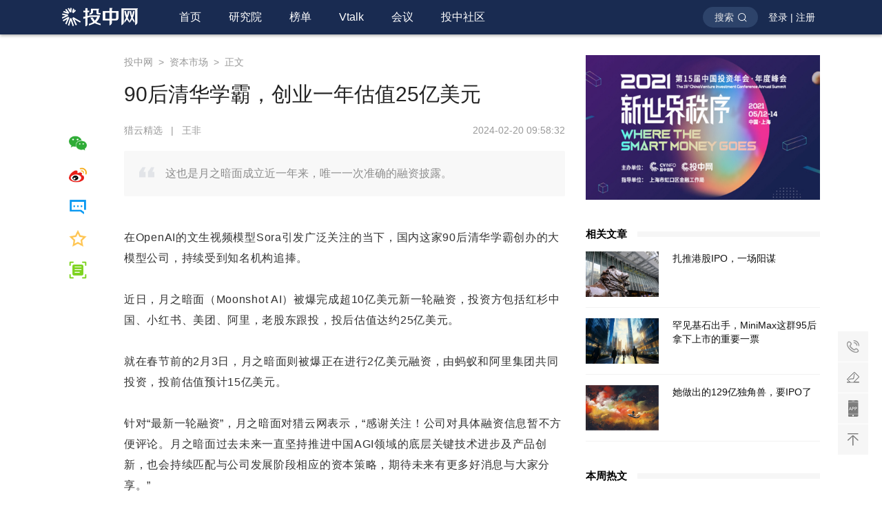

--- FILE ---
content_type: text/html
request_url: https://www.chinaventure.com.cn/news/80-20240220-379757.html
body_size: 11585
content:
<!DOCTYPE html>
<html>

<head>
    <meta http-equiv="Content-Type" content="text/html; charset=UTF-8">
    <meta http-equiv="Cache-Control" content="no-transform" />
    <meta name="apple-mobile-web-app-capable" content="yes" />
    <meta name="format-detection" content="telephone=no">
    <meta http-equiv="x-rim-auto-match" content="none">
    <meta name="viewport" content="width=device-width, user-scalable=no, initial-scale=1.0, maximum-scale=1.0, minimum-scale=1.0">
    <meta http-equiv="X-UA-Compatible" content="IE=edge,chrome=1">
    <title>90后清华学霸，创业一年估值25亿美元 | 投中网</title>
    <!--SEO优化-->
    <meta name="description" content="这也是月之暗面成立近一年来，唯一一次准确的融资披露。">
    <meta name="keywords" content="独角兽">
    <link rel="icon" href="/images/logo/logo_tiny.png" sizes="30x30">
    <!--css-->
    <link rel="stylesheet" href="/css/reset.v1.css">
    <link rel="stylesheet" href="/css/common.css">
    <link rel="stylesheet" href="/css/inc_pc.css">
    <link rel="stylesheet" href="/css/page/articledetail.css">
    <!--js-->
    <script type="text/javascript" src="/js/utils.js"></script>
<script type="text/javascript" src="/js/jquery-3.0.0.min.js"></script>
<script type="text/javascript" src="/js/qrcode.min.js"></script>
<script type="text/javascript" src="/js/common.js"></script>
<script type="text/javascript" src="/js/TCaptcha.js"></script>
<script type="text/javascript" src="/js/vue.min@2.5.16.js"></script>
<script type="text/javascript" src="/js/seopush.js"></script>
</head>

<body>
    <div id="page_content" class="page_content">
        <header class="header_pc">
    <div class="header_innner">
        <a href="/index.html" class="logo_zone_pc">
            <img alt="投中网" title="首页" src="/images/logo/logo_pc.png">
        </a>
        <nav class="nav_pc">
            <ul class="nav_list">
                <li :class="[activeUrl == 'index' ? 'active' : '']"><a class="level1" target="_blank" href="/index.html">首页</a></li>
                <li :class="[activeUrl == 'institute' ? 'active' : '']"><a class="level1" target="_blank" href="/report/list.html">研究院</a></li>
                <li :class="[activeUrl == 'ranklist' ? 'active' : '']"><a class="level1" target="_blank" href="/rank/list.html">榜单</a></li>
                <li :class="[activeUrl == 'vtalk' ? 'active' : '']"><a class="level1" target="_blank" href="/vtalk/list.html">Vtalk</a></li>
                <li :class="[activeUrl == 'meetinglist' ? 'active' : '']"><a class="level1" target="_blank" href="/meeting/list.html">会议</a></li>
                <li :class="[activeUrl == 'community_introduce' ? 'active' : '']"><a class="level1" target="_blank" href="/community/community_introduce.html">投中社区</a></li>
            </ul>
        </nav>
        <div class="userzone_pc">
            <div class="search_all_btn" @click="openSearchZone()">搜索</div>
            
            <div class="userlogin_btn_box">
                <div class="userlogin_btn"><span @click="openLoginZone(0)">登录</span>&nbsp;|&nbsp;<span @click="openLoginZone(2)">注册</span></div>
                <div class="usercenter_drop">
                    <div class="nav_userheadpic">
                        <img src="/images/default_userheadpic.png" onerror="this.src='/images/default_userheadpic.png'" >
                    </div>
                    <ul>
                        <li><a target="_blank" href="/usercenter/usercenter.html">个人中心</a></li>
                        <li @click="toLogout">退出登录</li>
                    </ul>
                </div>
            </div>
                
        </div>
    </div>
    <div class="search_content_pc">
        <div class="search_content_pc_bg" @click="cancelSearch()"></div>
        <div class="search_tiao_pc">
            <div class="search_tiao_inner_pc">
                <div class="searchinput_container clearfix">
                    <input id="overallSearchInput" class="search_input" @keyup.enter="toSearchResultPage()" placeholder="在此输入您要查询的内容">
                    <div class="to_search_btn" @click="toSearchResultPage()"></div>
                </div>
                <button class="cacelsearch_btn" @click="cancelSearch()"></button>
            </div>
        </div>
    </div>
</header>
        <div class="login_warpper_pc">
    <div class="login_box_pc">
        <div class="close_login_btn" @click="closeLoginWrapper()"></div>
        <div class="login_tab_zone clearfix">
            <ul class="login_tablist">
                <li class="active" @click="tabLoginType(0)">快捷登录</li>
                <li @click="tabLoginType(1)">密码登录</li>
                <li class="newuser" @click="tabLoginType(2)">新用户注册</li>
            </ul>
        </div>
        <p class="login_text">
            <span class="active">验证即登录，未注册则自动创建新账号</span>
            <span>如果手机号已注册则自动登录</span>
        </p>
        <div id="fastlogin_phone" class="input_zone con_placeholder">
            <input type="text" maxlength="11" placeholder="请输入手机号" >
        </div>
        <div id="fastlogin_phonetips" class="tips_label"></div>
        <div id="fastlogin_code" class="input_zone con_placeholder">
            <input type="text" maxlength="6" placeholder="短信验证码">
            <button id="TencentCaptcha" data-appid="2027481577" data-cbfn="tencentTestCallback" type="button" class="commonlogin_sendcode_hook sendcode_btn" @click="sendMessageCode()">发送验证码</button>
        </div>
        <div id="fastlogin_codetips" class="tips_label"></div>
        <div id="commonlogin_account" class="input_zone con_placeholder">
            <input type="text" placeholder="手机号/邮箱地址">
        </div>
        <div id="commonlogin_accounttips" class="tips_label"></div>
        <div id="commonlogin_password" class="input_zone con_placeholder">
            <input type="password" maxlength="16" placeholder="请输入登录密码">
            <button class="forget_password_btn" @click="toForgetPasswordPage">忘记密码</button>
        </div>
        <div id="commonlogin_passwordtips" class="tips_label"></div>
        <div class="user_agreement">登录即代表您已同意投中网<a href="/usercenter/user_agreement.html" target="_blank">《用户注册服务协议》</a>与<a href="/usercenter/private_policy.html" target="_blank">《隐私政策》</a></div>
        <button id="loginButton" class="login_btn button-base" @click="doWriteInTest()">登录</button>
        <button id="registerButton" class="login_btn button-base" @click="doWriteInTest(vm)">立即注册</button>
    </div>
</div>
        <!--主体1100-->
        <div class="content_wrapper_min mrg_t80 clearfix">
            <!--主体730-->
            <div class="content_left_pc clearfix">
                <div class="share_zone_pc">
                    <ul>
                        <li>
                            <span class="wechat_share_pc" @click="showShareWXErcode"></span>
                        </li>
                        <li>
                            <span class="sina_weibo_pc" @click="linkToSinaWeibo"></span>
                        </li>
                        <li>
                            <span class="add_comment_pc" @click="scrollToComment"></span>
                        </li>
                        <li>
                            <span class="shoucang_pc" @click="addToCollection" :class="{'active': isCollected}"></span>
                        </li>
                        <li>
                            <span class="chenjin_pc" @click="openImmerseReading"></span>
                        </li>
                    </ul>
                    <div class="ercode_showwarpper" :style="{display:showShareErcode}" @click="hideShareWXErcode">
                        <div class="ercode_innerbox">
                            <div class="close_btn"></div>
                            <div class="title">打开微信扫码分享</div>
                            <div id="qrcode"></div>
                        </div>
                    </div>
                </div>
                <div class="article_comment_pc">
                    <!--文章主体-->
                    <div class="article_warpper_pc">
                        <div class="breadcase">
                            <a href="/index.html">投中网</a>
                            <span>&nbsp;>&nbsp;</span>
                            <a href="/news/80.html">资本市场</a>
                            <span>&nbsp;>&nbsp;</span>
                            <span>正文</span>
                        </div>
                        <h1 class="maintitle_pc">90后清华学霸，创业一年估值25亿美元</h1>
                        <div class="author_keyword clearfix">
                            <div class="source_author">                                
                                <span>猎云精选</span>
                                <span>&nbsp;&nbsp;|&nbsp;&nbsp;</span> 
                                <span>王非</span>
                            </div>
                            <div class="releaseTime">
                                <span>2024-02-20 09:58:32</span>
                            </div>
                            <input id="articleId" type="hidden" value="379757">
                            <input id="keywords" type="hidden" value="独角兽">
                            <input id="mUrl" type="hidden" value="/news/80-20240220-379757.html">
                            <input id="coverimg" type="hidden" value="https://pic.chinaventure.com.cn/news/379757/7165525088010240.jpg">
                        </div>
                        <h2 class="describe_text">这也是月之暗面成立近一年来，唯一一次准确的融资披露。</h2>
                        <div class="article_slice_pc clearfix">
                        	<p style="text-align: left;">在<a>OpenAI</a>的文生视频模型Sora引发广泛关注的当下，国内这家90后清华学霸创办的大模型公司，持续受到知名机构追捧。</p><p style="text-align: left;">近日，月之暗面（<a>Moonshot AI</a>）被爆完成超10亿美元新一轮融资，投资方包括红杉中国、小红书、美团、阿里，老股东跟投，投后估值达约25亿美元。</p><p style="text-align: left;">就在春节前的2月3日，月之暗面则被爆正在进行2亿美元融资，由蚂蚁和阿里集团共同投资，投前估值预计15亿美元。</p><p style="text-align: left;">针对“最新一轮融资”，月之暗面对猎云网表示，“感谢关注！公司对具体融资信息暂不方便评论。月之暗面过去未来一直坚持推进中国AGI领域的底层关键技术进步及产品创新，也会持续匹配与公司发展阶段相应的资本策略，期待未来有更多好消息与大家分享。”</p><p style="text-align: left;">事实上，成立于2023年4月的月之暗面在融资披露方面“鲜有明确说法”。针对成立仅两个月就被爆完成的首轮融资，创始人杨植麟于2023年10月“更正”道，公司已获得红杉资本、今日资本、砺思资本等知名机构近20亿元投资。</p><p style="text-align: left;">而这，也是月之暗面成立近一年来，唯一一次准确的融资披露。</p><p style="text-align: left;"><strong>清华学霸创业，携手同门组建全明星阵容</strong></p><p>月之暗面之所以能在成立之初就获得头部VC押注，与90后杨植麟本人的“学霸”身份、丰富经历，关系匪浅。</p><p>清华求学时，杨植麟师从清华大学计算机系知识工程实验室（KEG）带头人，智源研究院学术副院长、悟道项目负责人唐杰教授。最终他以满分成绩通过所有程序设计课程，并以年级第一的成绩毕业。</p><p>随后在2015年，杨植麟进入卡内基梅隆大学（CMU）语言技术研究所（LTI），跟随苹果公司AI负责人Ruslan Salakhutdinov和Google AI智能首席科学家William W. Cohen攻读博士学位。</p><p>毕业后，杨植麟曾效力于谷歌大脑研究院和Meta（Facebook）人工智能研究院，是Transformer-XL和XLNet的第一作者。其中，XLNet模型曾在18项自然语言任务中取得了好于谷歌BERT的效果，是当时NLP领域热门的国际前沿模型之一。</p><p>据不完全统计，杨植麟曾在ICLR、NeurIPS、ICML、ACL、EMNLP等计算机顶会发表论文20余篇，研究成果累计Google Shcolar引用超过17000。</p><p>目前，杨植麟还是清华大学交叉信息研究院的助理教授，研究方向：大规模预训练，自然语言处理，自然语言理解与生成，少样本学习，零样本学习，多模态学习。</p><p>90后的杨植麟，在大模型领域，可谓声名显赫：循环智能、<a>智谱AI</a>、智源研究院……到处都有他的名字和身影。</p><p>同时，杨植麟和团队也曾作为核心研发成员，参与Google Bard、<a>Gemini</a>、Einstein、盘古、悟道等大模型的研发，发明包括TransformerXL、XLNet、<a>RoPE</a>、Detectron2、Group Normalization在内的AI领域里程碑式的成果，被诸如Google PALM、LLaMa等模型采用。</p><p>天眼查App信息显示，月之暗面由杨植麟持股78.97%，拥有绝对控制权。围绕在他身边的创业伙伴，同样实力非凡，不容小觑。</p><p><img class="rich_pages wxw-img" src="https://pic.chinaventure.com.cn/newsContent/379757/7165525088010241.jpg" alt="图片"/></p><p>来源：天眼查<br/></p><p>月之暗面联合创始人周昕宇持有公司10%股份，他和杨植麟、张宇韬，是清华大学计算机科学与技术系2011级本科的同学。在大四时，周昕宇就加入各方面都符合他标准的旷视实习，并在毕业之后正式加入，工作内容是算法量产，就是要把算法的生产效率提高很多倍。</p><p>作为持股5.96%的第三大股东，月之暗面联合创始人吴育昕毕业于清华大学与卡耐基梅隆大学，曾获2018年欧洲计算机视觉会议（ECCV）最佳论文提名。在2018年10月的GeekPwn国际安全极客大赛上，IYSWIM是6个参赛团队中，唯一一个破解人脸识别算法的团队。吴育昕当时以IYSWIM团队的身份参赛，据他介绍，“自己（以个人名义报名参赛，有名队友没有来到现场）用了谷歌的FaceNet开源代码模型攻破了该算法”。</p><p>此外，杨植麟的同门师兄张宇韬，目前持有公司5%股份。公开资料显示，张宇韬本硕均在清华大学计算机系就读。他的研究方向是异构数据融合和知识图谱构建，在KDD、CIKM等计算机顶会上发表多篇文章。他作为技术负责人，参与了科技大数据分析平台AMiner的研发。</p><p><strong>大语言模型后，正秘密研发通用多模态模型</strong></p><p>凭借豪华的团队阵容与深厚的积累，月之暗面成立不到半年，便于2023年10月宣布在“长文本”领域实现了突破。</p><p>据杨植麟介绍，针对于“大模型输入长度受限带来的应用困难”，月之暗面正式推出了首个支持输入20万汉字的大模型moonshot，以及搭载该模型的智能助手产品Kimi Chat。</p><p>随后，他以Kimi Chat的一些实际使用案例，进行了详细介绍。以输入整本《月亮与六便士》为例，Kimi Chat可以和用户一起阅读，帮助用户更好地理解和运用书本中的知识：</p><p><img class="rich_pages wxw-img" src="https://pic.chinaventure.com.cn/newsContent/379757/7165525088010242.jpg" alt="图片"/></p><p>来源：月之暗面<br/></p><p>相比当前市面上以英文为基础训练的大模型服务，Kimi Chat具备较强的多语言能力。例如，Kimi Chat在中文上具备显著优势，实际使用效果能够支持约20万汉字的上下文，2.5倍于Anthropic公司的Claude-100k（实测约8万字），8倍于OpenAI公司的GPT-4-32k（实测约2.5万字）。</p><p>同时，Kimi Chat通过创新的网络结构和工程优化，在千亿参数下实现了无损的长程注意力机制，不依赖于滑动窗口、降采样、小模型等对性能损害较大的“捷径”方案。</p><p>就在今年1月26日，Kimi Chat最新发布了“v1.3 迎春版”：基础模型能力全面升级，用友联网搜索能力、上下文学习能力、文学创作能力、语言翻译能力……小程序版Kimi智能助手，则已支持中英文语音输入。</p><p>需要的是，近期，OpenAI的文生视频模型Sora，凭借突破一分钟的时长，再加上演示视频的高度逼真和高质量，持续引发关注。</p><p>据多方消息报道，月之暗面也正在秘密研发通用多模态模型，预计今年内将推出。</p><p>换言之，在以文本为主的大语言模型领域取得阶段性进展的月之暗面，未来也将在以图像、视频为主的多模态模型领域，与OpenAI等国内外同行展开较量。</p><p>而月之暗面在资本市场上的“动作频频”，似乎也正是在为更高的训练成本，更大量的资金和人才需求，做更充足的准备。</p><p>以团队规模为例，月之暗面在2023年10月有50人左右，目前该公司团队人数则已超80人。</p><p>未来，月之暗面在“多模态模型”领域，究竟能否占有一席之地，我们也将持续保持关注。</p><p><br/></p>
                        </div>
                   
                        <div class="editor_zone_pc clearfix">                       	
                            <span>网站编辑：</span>
                            <span>郭靖</span>                            
                        </div>
                        
                        <!--原创新闻才显示-->
                   
                   
                    </div>
                    <!--点赞区-->
					<div id="articledetail_pointLike" class="thumbsup_zone_pc">
    <div class="thumb_btn_pc" :class="{'active': isPointLike}" @click="addPointLike">
        <div class="thumb_img"></div>
        <p id="pointLikeNumber">0</p>
    </div>
</div>
					
                    <!--二维码区-->
                    <div class="articledetail_ercode_pc">
                        <img class="ercode" src="/images/article_ercode.png">
                        <p>第一时间获取股权投资行业新鲜资讯和深度商业分析，请在微信公众账号中搜索投中网，或用手机扫描左侧二维码，即可获得投中网每日精华内容推送。</p>
                    </div>
                    
                    <!--评论区-->
                    <div class="comment_warpper_pc">
                        <div class="submit_comment">
                            <div id="comment_zone" class="comment_commontitle_pc">
                                <h4>发表评论</h4>
                                <span></span>
                            </div>
                            <div class="comment_textarea_box clearfix">
                                <div class="headpic">
                                    <img src="/images/default_userheadpic2.png" />
                                </div>
                                <textarea v-model="commentText" maxlength="200" placeholder="说点什么..."></textarea>
                            </div>
                            <div class="btn_zone">
                                <div class="fontNum">
                                    <span v-text="textNum"></span>
                                    <span>&nbsp;/&nbsp;200</span>
                                </div>
                                <button class="submit_comment_btn" :class="{'disabled': submitDisabled}" @click="checkSensitiveWord">发表评论</button>
                            </div>
                        </div>
                        <div class="all_comment_list">
                            <div class="comment_commontitle_pc">
                                <h4>全部评论</h4>
                                <span></span>
                            </div>
                            <!--success insert-->
                            <ul class="comment_floor_list" v-if="insertComment.length !== 0">
                                <li class="comment_singlefloor" v-for="item in insertComment">
                                    <div class="userbase clearfix">
                                        <img src="/images/default_userheadpic.png">
                                        <span class="t1" v-text="item.nickname"></span>
                                        <span class="t2" v-text="item.time"></span>
                                        <div class="pointzan_comment">
                                            <button></button>
                                            <p></p>
                                        </div>
                                    </div>
                                    <div class="comment_contenxt" v-text="item.commentText"></div>
                                </li>
                            </ul>
                            
                            <!--全部评论INC-->
                           	<div id="articledetail_comment_all">

	    <div class="no_morelist_inc" v-if="true">——&nbsp;没有更多评论了&nbsp;——</div>
    
</div>
                           	
                            <!--更多评论-->
                            <ul class="comment_floor_list">
                                <li class="comment_singlefloor" v-for="item in commentObj.showUserList">
                                    <div class="userbase clearfix">
                                        <img src="/images/default_userheadpic.png">
                                        <span class="t1" v-text="item.nickname"></span>
                                        <span class="t2" v-text="item.comment_custom_time"></span>
                                        <div class="pointzan_comment">
                                            <button></button>
                                            <p></p>
                                        </div>
                                    </div>
                                    <div class="comment_contenxt" v-text="item.content"></div>
                                </li>
                            </ul>
                            <div class="controllzone_hook" v-if="needTorequest">
                                <div v-show="commentObj.showLoading" class="common_loading_pc"></div>
                                <button v-if="!commentObj.showNomore" v-show="!(commentObj.showLoading)" class="click_getmore_pc" @click="stepAddCommentList()">点击加载更多</button>
                                <div class="no_morelist" v-if="commentObj.showNomore">——&nbsp;没有更多评论了&nbsp;——</div>
                            </div>
                            
                        </div>
                    </div>
                </div>
            </div>
            <!--侧边栏340-->
            <div class="content_right_pc">
                <!--广告图位-->
                <aside id="articledetail_aside_advimg" class="aside_common_content">
    <div class="articledetail_advpic_pc">
    	        <a href="https://www.chinaventure.com.cn/meeting/live/6.html" target="_blank">
            <img src="https://pic.chinaventure.com.cn/head/6800358722502656.jpg">
        </a>
        
    </div>
</aside>

                <!--相关文章-->
                <aside v-if="relevantList.length !== 0" class="aside_common_content">
                    <div class="aside_commontitle_pc">
                        <h4>相关文章</h4>
                        <span></span>
                        <a></a>
                    </div>
                    <ul class="common_relevantarticle_pc clearfix">
                        <li class="clearfix" v-for="(item,index) in relevantList">
                            <a target="_blank" :href="item.url">
                                <img :src="item.headPic">
                                <h1 v-text="item.title"></h1>
                            </a>
                        </li>
                    </ul>
                </aside>

                <!--本周热文-->
                <aside id="index_aside_weekhotarticle" class="aside_common_content">
    <div class="aside_commontitle_pc">
        <h4>本周热文</h4>
        <span></span>
        <a></a>
    </div>
    <ul class="common_weekhotarticle_pc clearfix">
    
    	        
        <li class="clearfix">
            <a target="_blank" href="/news/114-20260113-389735.html">
                <img src="https://pic.chinaventure.com.cn/head/6973832107655168.png?x-image-process=image/quality,q_80" title="象控科技完成超千万元天使轮融资">
                <h1>象控科技完成超千万元天使轮融资</h1>
                <p>5天前</p>
                <div class="meng_bg"></div>
                <div class="top1_label">1</div>
            </a>
        </li>

        
        <li class="clearfix">
            <a target="_blank" href="/news/80-20260113-389754.html">
                <img src="https://pic.chinaventure.com.cn/head/7123517556391936.png?x-image-process=image/quality,q_80" title="清华系芯片大佬赴港上市，市值1600亿">
                <h1>清华系芯片大佬赴港上市，市值1600亿</h1>
                <p>4天前</p>
                <div class="meng_bg"></div>
                <div class="top1_label">2</div>
            </a>
        </li>

        
        <li class="clearfix">
            <a target="_blank" href="/news/80-20260112-389730.html">
                <img src="https://pic.chinaventure.com.cn/head/7416378013253632.png?x-image-process=image/quality,q_80" title="两位上海80后，正在批量拿下IPO">
                <h1>两位上海80后，正在批量拿下IPO</h1>
                <p>5天前</p>
                <div class="meng_bg"></div>
                <div class="top1_label">3</div>
            </a>
        </li>

        
        <li class="clearfix">
            <a target="_blank" href="/news/114-20260113-389748.html">
                <img src="https://pic.chinaventure.com.cn/head/6766900860157952.png?x-image-process=image/quality,q_80" title="Anthropic的双线生死战">
                <h1>Anthropic的双线生死战</h1>
                <p>4天前</p>
                <div class="meng_bg"></div>
                <div class="top1_label">4</div>
            </a>
        </li>

        
        <li class="clearfix">
            <a target="_blank" href="/news/80-20260115-389790.html">
                <img src="https://pic.chinaventure.com.cn/head/6997755788525568.png?x-image-process=image/quality,q_80" title="开年最大IPO要来了">
                <h1>开年最大IPO要来了</h1>
                <p>2天前</p>
                <div class="meng_bg"></div>
                <div class="top1_label">5</div>
            </a>
        </li>

        
        <li class="clearfix">
            <a target="_blank" href="/news/80-20260112-389729.html">
                <img src="https://pic.chinaventure.com.cn//head/7384887711498240.png?x-image-process=image/quality,q_80" title="一年投出5400笔，谁是2025年最猛国资？">
                <h1>一年投出5400笔，谁是2025年最猛国资？</h1>
                <p>5天前</p>
                <div class="meng_bg"></div>
                <div class="top1_label">6</div>
            </a>
        </li>

        
        <li class="clearfix">
            <a target="_blank" href="/news/80-20260113-389750.html">
                <img src="https://pic.chinaventure.com.cn//head/7208293692866560.png?x-image-process=image/quality,q_80" title="政府投资基金两大文件的17处关键变化">
                <h1>政府投资基金两大文件的17处关键变化</h1>
                <p>4天前</p>
                <div class="meng_bg"></div>
                <div class="top1_label">7</div>
            </a>
        </li>

        
        <li class="clearfix">
            <a target="_blank" href="/news/80-20260114-389764.html">
                <img src="https://pic.chinaventure.com.cn/head/7042035429146624.jpg?x-image-process=image/quality,q_80" title="一个月3个IPO，米哈游迎来投资收获期">
                <h1>一个月3个IPO，米哈游迎来投资收获期</h1>
                <p>3天前</p>
                <div class="meng_bg"></div>
                <div class="top1_label">8</div>
            </a>
        </li>

        
        <li class="clearfix">
            <a target="_blank" href="/news/80-20260115-389781.html">
                <img src="https://pic.chinaventure.com.cn/head/7123517556391936.png?x-image-process=image/quality,q_80" title="浙江台州国资押注，清华学霸重启IPO">
                <h1>浙江台州国资押注，清华学霸重启IPO</h1>
                <p>2天前</p>
                <div class="meng_bg"></div>
                <div class="top1_label">9</div>
            </a>
        </li>

        
        <li class="clearfix">
            <a target="_blank" href="/news/80-20260116-389811.html">
                <img src="https://pic.chinaventure.com.cn/head/7417817682935808.jpg?x-image-process=image/quality,q_80" title="“估值一轮轮下调后，创始人基本上没股份了”">
                <h1>“估值一轮轮下调后，创始人基本上没股份了”</h1>
                <p>1天前</p>
                <div class="meng_bg"></div>
                <div class="top1_label">10</div>
            </a>
        </li>

    </ul>
</aside>
            </div>
        </div>

        <!--沉浸式阅读-->
        <div class="immerse_reading_zone">
            <div class="immerse_article_wrapper"></div>
            <div class="backtopage_btn" @click="closeImmerseReading"></div>
        </div>

        <div class="common_asidefixed_tools">
    <a class="guestsignup_btn" target="_blank" href="/signup/guestinfo_collection.html">联系我们</a>
    <a class="contribute_btn" target="_blank" href="/contribute.html">欢迎投稿</a>
    <div class="appdownload_btn">
        <div class="ercode_box_bg">
            <div class="ercode_box">
                <ul class="appcode_tab">
                    <li class="active">投中网</li>
                    <li>CVS投中数据</li>
                </ul>
                <ol class="appcode_box">
                    <li class="active">
                        <img id="downloadCodepic" src="/images/chinaventure_downloadcode.png" />
                        <p>创新经济的<br>智识、洞见和未来</p>
                    </li>
                    <li>
                        <img src="/images/cvsercode.png" />
                        <p>投资人都在用的<br>数据专家</p>
                    </li>
                </ol>
            </div> 
        </div>
    </div>
    <div class="backtotop_btn">返回顶部</div>
</div>
        
        <footer id="footer_pc" class="footer_pc">
    <div class="footer_innner">
        <div class="footer_coperator clearfix">
            <div id="index_footer_sponsor" class="footer_logozone_pc">
                <h1 class="footer_title">
                    <span>合作机构</span>
                    <a href="/coperation.html?activeIndex=0" target="_blank">更多</a>
                </h1>
                <ul class="clearfix">
                    <li><img title="第一财经" src="/images/coperation/media/第一财经.png"></li>
                    <li><img title="界面新闻" src="/images/coperation/media/界面新闻.png"></li>
                    <li><img title="新浪科技" src="/images/coperation/media/新浪科技.png"></li>
                    <li><img title="新浪财经客户端" src="/images/coperation/media/新浪财经客户端.png"></li>
                    <li><img title="凤凰网财经" src="/images/coperation/media/凤凰网财经.png"></li>
                    <li><img title="36kr" src="/images/coperation/media/36kr.png"></li>
                    <li><img title="财联社" src="/images/coperation/media/财联社.png"></li>
                    <li><img title="GEEKPARK" src="/images/coperation/media/GEEKPARK.png"></li>
                    <li><img title="华夏时报" src="/images/coperation/media/华夏时报.png"></li>
                    <li><img title="钛媒体" src="/images/coperation/media/钛媒体.png"></li>
                    <li><img title="和讯" src="/images/coperation/media/和讯.png"></li>
                    <li><img title="雪球" src="/images/coperation/media/雪球.png"></li>
                </ul>
            </div>
            <div id="index_footer_customer" class="footer_logozone_pc">
                <h1 class="footer_title">
                    <span>投中客户</span>
                    <a href="/coperation.html?activeIndex=1" target="_blank">更多</a>
                </h1>
                <ul class="clearfix">
                    <li><img src="https://pic.chinaventure.com.cn/head/6951018487087104.png" title="深圳担保" alt="深圳担保"></li>
                    <li><img src="https://pic.chinaventure.com.cn/head/6951058941149184.png" title="联创资本" alt="联创资本"></li>
                    <li><img src="https://pic.chinaventure.com.cn/head/6951019497914368.png" title="普罗资本" alt="普罗资本"></li>
                    <li><img src="https://pic.chinaventure.com.cn/head/6951020231917568.png" title="钛信资本" alt="钛信资本" /></li> 
                    <li><img src="https://pic.chinaventure.com.cn/head/6951019833458688.png" title="创东方" alt="创东方" /></li> 
                    <li><img src="https://pic.chinaventure.com.cn/head/6951019636326400.png" title="基石资本" alt="基石资本" /></li> 
                    <li><img src="https://pic.chinaventure.com.cn/head/6951020080922624.png" title="华平投资" alt="华平投资" /></li> 
                    <li><img src="https://pic.chinaventure.com.cn/head/6951019938316288.png" title="澳银资本" alt="澳银资本" /></li> 
                    <li><img src="https://pic.chinaventure.com.cn/head/6951019757961216.png" title="毅达资本" alt="毅达资本" /></li> 
                    <li><img src="https://pic.chinaventure.com.cn/head/6951019686658048.png" title="高新投" alt="高新投" /></li> 
                    <li><img src="https://pic.chinaventure.com.cn/head/6951020001230848.png" title="紫金港资本" alt="紫金港资本" /></li> 
                    <li><img src="https://pic.chinaventure.com.cn/head/6951022693974016.png" title="东方富海" alt="东方富海" /></li> 
                </ul>
            </div>
            <div class="footer_linkzone_pc clearfix footer_link">
                <h1 class="footer_title">
                    <span>联系我们</span>
                </h1>
                <ul class="clearfix">
                    <li><span>商务合作：sa@chinaventure.com.cn</span></li>
                </ul>
                <ul class="clearfix">
                    <li class="m-t-10"><span>机构合作：md-pr@chinaventure.com.cn</span></li>
                </ul>
            </div>
            <div id="index_footer_friendlink" class="footer_linkzone_pc clearfix">
                <h1 class="footer_title">
                    <span>友情链接</span>
                </h1>
                <ul class="clearfix"> 
                    <li><a target="_blank" href="http://tech.qq.com">腾讯科技</a></li>
                    <li><a target="_blank" href="http://www.caijing.com.cn">财经网</a></li>
                    <li><a target="_blank" href="http://www.jrj.com.cn">金融界</a></li>
                    <li><a target="_blank" href="http://capital.people.com.cn">人民创投</a></li>
                    <li><a target="_blank" href="http://www.hexun.com">和讯</a></li>
                    <li><a target="_blank" href="http://www.iresearch.cn">艾瑞网</a></li>
                    <li><a target="_blank" href="https://www.youliancloud.cn/ ">有连云</a></li>
                    <li><a target="_blank" href="http://www.easeye.com.cn/">亿业科技</a></li>
                    <li><a target="_blank" href="https://www.catrust.cn/">国产SSL证书</a></li>
                </ul>
            </div>
        </div>
        <div class="copyright_text">
            <p>违法和不良信息举报电话：(021)56790721　举报邮箱：report2019@chinaventure.com.cn</p>
            <p>Copyright &#169 2005-2023 ChinaVenture Investment Consulting Ltd. 投中网 <a href="https://beian.miit.gov.cn/" target="_blank">沪ICP备2023019928号-1</a></p>
            <p>本站带宽由 ChinaCache 提供&nbsp;&nbsp;&nbsp;&nbsp;<a target="_blank" href="http://www.beian.gov.cn/portal/registerSystemInfo?recordcode=31010902003027" style="display:inline-block;text-decoration:none;"><img style="width:20px;height:20px;position:relative;top:5px;" src="/images/gongan.png"/>&nbsp;沪公网安备 31010902003027号</a>&nbsp;&nbsp;&nbsp;<a target="_blank" href="http://wap.scjgj.sh.gov.cn/businessCheck/verifKey.do?showType=extShow&serial=9031000020200109105830000005532081-SAIC_SHOW_310000-2c9be8bd717d3562017198bf4d8c0ffb065&signData=MEQCIATlMt5wh1D4jG0Rzra+Eq/qT9fo4I2bhjHWs+VSiQacAiA16eKQi3fn2qiEdfEQQ+FkLu+myHa5XhS+WRNKyOBCGA==" style="display:inline-block;text-decoration:none;"><img style="width:16px;height:20px;position:relative;top:5px;" alt="投中网电子营业执照" title="投中网电子营业执照" src="/images/dianziyingyezhizhao.png"/></a></p>
        </div>
    </div>
</footer>
        

    </div>
</body>
<script type="text/javascript" src="/js/page/articledetail.js"></script>
</html>

--- FILE ---
content_type: text/css
request_url: https://www.chinaventure.com.cn/css/reset.v1.css
body_size: 2094
content:
@charset "utf-8";
/* 重定义浏览器默认样式
	Name:			      style_reset
  Level:			    Global
  Version:        1.0.0
	Explain:		   重定义浏览器默认样式
  Last Modify:	  fangyangyadong
  Last Update:    2018-11-01
  Reliable:       c.base.js  >> function px to rem (750)
*/

* {
  margin: 0;
  padding: 0;
  border: 0;
  font-size: 100%;
  -webkit-font-smoothing: antialiased; /*chrome、safari*/
  -moz-osx-font-smoothing: grayscale; /*firefox*/
  /* -webkit-user-select:none;
  user-select: none;  */
}
html, body, h1, h2, h3, h4, h5, h6, hr, p, iframe, dl, dt, dd, ul, ol, li, pre, span, b, i, form, a, button, input, textarea, th, td, fieldset {
  word-wrap: break-word;
  font-family: PingFang SC,Hiragino Sans GB,"Arial", "Microsoft Yahei","SimSun","SimHei","sans-serif", "Helvetica", "Arial", "Verdana";
  -webkit-tap-highlight-color:rgba(255,255,255,0); /* 去掉点击高亮 */
}
html, body{
    *position: static;
    width: 100%;
    color: #333333;
    font-size: 14px;
    line-height: 1;
    -webkit-text-size-adjust:none;  /*阻止字体调整*/
    -ms-text-size-adjust:none;
    -moz-text-size-adjust:none;
    -o-text-size-adjust:none;
    text-size-adjust:none;
    -ms-touch-action:none;   /* 禁止winphone默认触摸事件 */
}


/* html5 新标签 */
header, hgroup, nav, section, article, details, summary, aside, footer {
	display: block;
}
audio, canvas, video {
  display: inline-block;
  *display: inline;
  *zoom: 1
}


/* 表格及列表 */
ul, li, ol, dl, dt, dd {
  list-style-type: none;
}
table, tr, td, thead, tbody{
	border-collapse:collapse;
	border-spacing:0;
}


/* 表单 */
input, button, textarea, select, optgroup, datalist, option{
  -webkit-appearance:none;   /* 去除默认外观 */
  appearance: none;
  cursor: pointer;
  outline: none;  /* 去除蓝框 */
  -webkit-tap-highlight-color: rgba(0,0,0,0)!important;  /*强制去除高亮*/  
}
select::-ms-expand {   /*去掉下拉框默认下拉箭头，一般可用背景图代替*/  
  display: none;
}
input[type=text]::-ms-clear, input[type=tel]::-ms-clear, input[type=number]::-ms-clear {  /* 取消输入框的自带清除的按钮 */ 
  display:none;
}
input[type="number"]::-webkit-inner-spin-button, input[type="number"]::-webkit-outer-spin-button {
  height: auto;
}
input[type="search"] {
  -webkit-appearance: textfield; 
  -moz-box-sizing: content-box;
  -webkit-box-sizing: content-box;
  box-sizing: content-box;
}
input[type="search"]::-webkit-search-cancel-button, input[type="search"]::-webkit-search-decoration {
  -webkit-appearance: none;
}
input::-webkit-input-placeholder, input:-moz-placeholder, input::-moz-placeholder, input:-ms-input-placeholder, input:focus::-webkit-input-placeholder{
  color: #999;   
}
input::-webkit-input-speech-button { /*去掉安卓input语音输入按钮*/
  display: none;  
}  

/* 图片及链接 */
a {
  outline: none;
  cursor: pointer;
  text-decoration: none;
  -webkit-touch-callout: none;
}
a:link, a:focus, a:hover, a:active, a:focus{
  outline: none
}
img{
  border: 0;
  -webkit-touch-callout: none;
  image-rendering: optimizeQuality;  /* Firefox 3.6+; default behavior is identical, no need to specify */
  -ms-interpolation-mode: bicubic;   /* Internet Explorer 7.0; default in IE8+ */
}

/* 滚动条相关 */
/* 
::-webkit-scrollba          滚动条整体部分
::-webkit-scrollbar-thumb   滚动条内的小方块
::-webkit-scrollbar-track   滚动条轨道
::-webkit-scrollbar-button  滚动条轨道两端按钮
::-webkit-scrollbar-track-piece  滚动条中间部分，内置轨道
::-webkit-scrollbar-corner       边角，两个滚动条交汇处
::-webkit-resizer           两个滚动条的交汇处上用于通过拖动调整元素大小的小控件 
*/


/* 工具类CSS */

/*清除浮动*/
.clearfix:after {      
  content: "";
  display: block;
  clear: both;
  visibility: hidden; 
  height: 0;
  font-size:0;
}
.clearfix{ *zoom:1;}   /*针对IE6无法识别after伪类*/

/*文字溢出省略*/
.ellipsis{
  overflow: hidden;
  white-space: nowrap;
  -o-text-overflow: ellipsis;
  -ms-text-overflow: ellipsis;
  text-overflow: ellipsis;
}

--- FILE ---
content_type: text/css
request_url: https://www.chinaventure.com.cn/css/common.css
body_size: 6500
content:
@charset "utf-8";

.clearfix{overflow:hidden;_zoom:1;}
.clearfix:after{content:".";display:block;height:0;clear:both;visibility:hidden;font-size:0;}

/* 配色方案 ---用于改版切换 */

/* Blue style */
.brandcolor{background-color: #009CFF;}
.page-bg{background-color:#FBFBFD;}
.button-base{background-color: #009CFF;}
.font-base{color: #333333;}
.font-brand-color{color: #009CFF;}
.font-auxiliary{color: #666666;}
.font-tips{color:#999999;}
.font-link{color: #009CFF;}
.border-brand{border-color: #009CFF;}
.border-search{border-color: #009CFF;}
.border-base{border-color: #e2e5ed;}
.success-color{background-color: #67c23a;}
.error-color{background-color: #FA5555;}
.gray-color{background-color: #BBC0CB;}

/* Red style*/
/* .brandcolor{background-color:#d92728;}
.button-base{background-color: #d82627;} */
/* html {
    filter: grayscale(1);
} */

.page_content{
    width: 100%;
}
.page_content_mob{
    width: 100%;
    max-width: 7.5rem;
    margin:0 auto;
}
/* 布局通用-PC */
.content_wrapper_max{
    width: 100%;
    min-width: 1100px;
}

.content_wrapper_min{
    width: 1100px;
    padding:0 0 50px 0;
    display: flex;
    display: -webkit-box; /* Chrome 4+, Safari 3.1, iOS Safari 3.2+ */
    display: -webkit-flex; /* Chrome 21+, Safari 6.1+, iOS Safari 7+, Opera 15/16 */
    display: -moz-flex; /* Firefox 18+ */
    display: -ms-flexbox; /* IE 10 */
    margin: 0 auto;
    align-items:stretch;
}
.content_wrapper_min_noflex{
    width: 1100px;
    margin: 0 auto;
}
.content_left_pc{
    flex: 0 0 730px;
    width: 730px;
    max-width: 730px;
}
.content_right_pc{
    flex: 0 0 340px;
    width: 340px;
    max-width: 340px;
    margin-left: 30px;
}
.row_common_pc{
   margin-bottom:20px;
}
.row_common_pc:after{
    content:".";
    display:block;
    height:0;
    font-size:0;
    clear:both;
    visibility:hidden;
}
.vc_fl{
    float: left;
}
.vc_fr{
    float: right;
}

/* 布局工具类PC */
.mrg_t10{
    margin-top:10px;
}
.mrg_t20{
    margin-top:20px;
}
.mrg_t30{
    margin-top:30px;
}
.mrg_t50{
    margin-top:50px;
}
.mrg_t60{
    margin-top:60px;
}
.mrg_t80{
    margin-top:80px;
}
.mrg_t90{
    margin-top:90px;
}
.mrg_t110{
    margin-top:110px;
}
.mrg_t120{
    margin-top:120px;
}
.gray_bg{
    background:rgba(249,249,249,1);
}

/* 页头PC*/
.header_pc{
    position: fixed;
    z-index: 200;
    top: 0;
    left: 0;
    width: 100%;
    height: 50px;
    background: #192B51;
    box-shadow:0px 2px 4px 0px rgba(0,0,0,0.3);
}
.header_pc_red{
    background: #a10505!important;
}
.header_innner{
    margin: 0 auto;
    width: 1100px;
    min-width: 1100px;
    height: 50px;
    line-height: 50px;
    text-align: center;
}
.logo_zone_pc{
    display: block;
    float: left;
    width:150px;
    height: 50px;
}
.logo_zone_pc img{
    display: block;
    width: 110px;
    height: 30px;
    margin: 10px 0 0 0;
}
.nav_pc{
    float: left;
    height: 50px;
}
.nav_list{
    height: 50px;
    line-height: 50px;
    text-align: center;
    font-size: 16px;
    color: #FFF;
}
.nav_list li{
    float: left;
    display: block;
    height: 50px;
    line-height: 50px;
    overflow: hidden;
}
.nav_list li a.level1{
    display: block;
    padding: 0 20px;
    color: #FFF;
    font-weight: 400;
}
.nav_list li:hover{
    overflow:visible;
    background: #0F1C37;
}
.nav_list li:hover a.level1{
    font-weight: 700;
    background: #0F1C37;
}
.nav_list li.active a.level1{
    font-weight: 700;
    background: #0F1C37;
}
.userzone_pc{
    float: right;
    height: 50px;
    line-height: 50px;
    font-size: 14px;
    color: #FFF;
}
.search_all_btn{
    display: block;
    float: left;
    width: 80px;
    margin: 10px 0 0 15px;
    font-weight: 400;
    height: 30px;
    line-height: 30px;
    color: #e8e8e8;
    background: #2D436A url('/images/icon/search_bai_icon.png') no-repeat;
    background-size: 13px;
    background-position: 51px center;
    border-radius: 15px;
    text-align: left;
    text-indent: 17px;
    cursor: pointer;
}
.ercode_drop2{
    float: left;
    overflow: hidden;
}
.ercode_drop2 .textbtn{
    height: 50px;
    line-height: 50px;
    padding: 0 13px 0 25px;
    cursor: pointer;
}
.ercode_drop2:hover .textbtn{
    color: #d3d3d3;
}
.ercode_drop2 .code_list_zone{
    display: none;
    position: absolute;
    width: 100%;
    height: 120px;
    left: 0;
    right: 0;
    background: #192B51;
}
.ercode_drop2:hover .code_list_zone{
    display: block;
}
.ercode_drop2 ul{
    width: 1100px;
    height: 120px;
    display: block;
    margin: 0 auto;
}
.ercode_drop2 ul li{
    display: block;
    float: right;
    width: 120px;
    height: 120px;
}
.ercode_drop2 ul li img{
    display: block;
    width:80px;
    height:80px;
    margin: 0 auto;
}
.ercode_drop2 ul li p{
    height: 35px;
    line-height: 35px;
    text-align: center;
    overflow: hidden;
    text-overflow: ellipsis;
}
.userlogin_btn_box{
    display: block;
    float: left;
    width: 90px;
}
.userlogin_btn{
    display: none;
    float: left;
    font-weight: 400;
    height: 50px;
    line-height: 50px;
    padding: 0 0 0 15px;
    color: #FFF;
}
.userlogin_btn span{
    display: inline-block;
    height: 50px;
    line-height: 50px;
    cursor: pointer;
}
.userlogin_btn span:hover{
    color: #d3d3d3;
}
.usercenter_drop{
    display: none;
    float: left;
    width: 90px;
    height: 60px;
    overflow: hidden;
}
.usercenter_drop:hover{
    overflow: visible;
}
.nav_userheadpic{
    height: 50px;
    padding-top:15px;
    background: url('/images/icon/xiala.png') no-repeat;
    background-size: 8px 5px;
    background-position:60px 23px;
    cursor: pointer;
}
.nav_userheadpic img{
    display: block;
    width: 20px;
    height: 20px;
    border-radius: 50%;
    margin: 0 0 0 30px;
}
.usercenter_drop ul{
    display: block;
    width: 100%;
    background: #FFF;
    box-shadow:0px 2px 4px 0px rgba(0,0,0,0.2);
    border-radius: 2px;
}
.usercenter_drop ul li{
    display: block;
    height: 40px;
    line-height: 40px;
    text-align: center;
    color:rgba(35,35,35,1);
}
.usercenter_drop ul li:hover{
    color: #009CFF;
}
.usercenter_drop ul li a{
    display: block;
    height: 40px;
    line-height: 40px;
    text-align: center;
    color:rgba(35,35,35,1);
}
.usercenter_drop ul li a:hover{
    color: #009CFF;
}




/* 搜索区---PC */
.search_content_pc{
    display: none;
    position: fixed;
    z-index: 400;
    width: 100%;
    height: 100%;
    top:0;
    left: 0;
    right:0;
    bottom:0;
}
.search_content_pc_bg{
    position: absolute;
    top: 50px;
    right: 0;
    bottom: 0;
    left: 0;
    width: 100%;
    height: 100%;
    background: rgba(0,0,0,0.3);
}
.search_tiao_pc{
    width:100%;
    height: 50px;
    background: #192B51;
}
.search_tiao_inner_pc{
    position: relative;
    width:700px;
    height: 50px;
    margin: 0 auto;
}
.searchinput_container{
    display: block;
    float: left;
    width:590px;
    height: 30px;
    margin: 10px 0;
    border-radius: 15px;
    background: #FFF;
    font-size: 12px;
}
.search_input{
    display: block;
    float: left;
    width: 510px;
    padding:0 0 0 20px;
    height: 30px;
    color: #333;
    cursor: text;
    background:none;
}
.searchinput_container .to_search_btn{
    float: left;
    width: 30px;
    height: 30px;
    margin-left: 20px;
    background: url('/images/icon/search_icon.png') no-repeat center;
    background-size:16px;
    cursor: pointer;
}
.search_input::-webkit-input-placeholder {
	color: rgba(128, 128, 128, 0.5);
}
.search_input:-ms-input-placeholder {
	color: rgba(128, 128, 128, 0.5);
}
.search_input:-moz-placeholder {
	color: rgba(128, 128, 128, 0.5);
}
.search_input::-moz-placeholder {
	color: rgba(128, 128, 128, 0.5);
}
.cacelsearch_btn{
    display: block;
    float: left;
    width:50px;
    height: 50px;
    background: url('/images/icon/close_icon_bai.png') no-repeat center;
    background-size:12px;
}
.search_tips{
    position: absolute;
    display: none;
    top: 60px;
    left: 0;
    z-index: 400;
    width: 700px;
    background: #fff;
    -webkit-box-shadow: 2px 2px 4px rgb(148, 148, 148);
    -moz-box-shadow: 2px 2px 4px rgb(148, 148, 148);
    box-shadow: 2px 2px 4px rgb(148, 148, 148);
}
.search_tips li{
    display: block;
    height: 40px;
    line-height: 40px;
    text-indent: 60px;
    font-size: 16px;
    overflow: hidden;
    text-overflow: ellipsis;
    white-space: normal;
}
.search_tips li:hover{
    background: #eaeaea;
    cursor: pointer;
}

/* 登录层 */
.login_warpper_pc{
    display: none;
    position: fixed;
    z-index: 300;
    top: 0px;
    left: 0;
    bottom:0;
    right: 0;
    width: 100%;
    height: 100%;
    border-top:1px solid #ccc;
    box-sizing: border-box;
    background: rgba(255,255,255,0.9)
    /* background: url('/images/test_bg.jpg') no-repeat center;
    background-size: 100% auto; */
}
.login_box_pc{
    position: absolute;
    top: 50%;
    left: 50%;
    width: 350px;
    padding: 70px 80px;
    background: #FFF;
    box-shadow:0px 4px 20px 0px rgba(0,0,0,0.1);
    transform:translate(-50%,-50%);
    -ms-transform:translate(-50%,-50%); 	/* IE 9 */
    -moz-transform:translate(-50%,-50%); 	/* Firefox */
    -webkit-transform:translate(-50%,-50%); /* Safari 和 Chrome */
    -o-transform:translate(-50%,-50%); 	/* Opera */
}
.login_box_pc .close_login_btn{
    position: absolute;
    width: 30px;
    height: 30px;
    top: 30px;
    right: 30px;
    background: url('/images/icon/close_icon.png')  no-repeat center;
    background-size: 20px;
    cursor: pointer;
}
.login_tab_zone{
    width: 100%;
    height: 40px;
}
.login_tablist{
    display: block;
    float: left;
    width: 100%;
    height: 40px;
}
.login_tablist li{
    display: block;
    float: left;
    height: 40px;
    line-height: 40px;
    margin-right: 30px;
    font-size: 16px;
    color:#999999;
    font-weight: 600;
    cursor: pointer;
}
.login_tablist li.active{
    height: 38px;
    line-height: 40px;
    color:#009CFF;
    border-bottom: 2px solid #009CFF;
}
.login_tablist li.newuser{
    margin: 0;
    color:#999999;
    float: right;
}
.login_tablist li.newuser.active{
    margin: 0;
    color:#009CFF;
    float: right;
}
.login_text{
    margin:10px 0 30px;
    height: 20px;
    line-height: 20px;
    font-size:12px;
    color:rgba(153,153,153,1);
}
.login_text span{
    display: none;
}
.login_text span.active{
    display: block;
}
.input_zone{
    display: flex;
    display:-webkit-flex;
    height: 50px;
    border-bottom: 1px solid rgba(232,232,232,1);
}
.input_zone input{
    flex:1;
    height: 50px;
}
.tips_label{
    height: 26px;
    line-height: 26px;
    color: #b60303;
    font-size: 12px;
}
.sendcode_btn{
    padding:0 0 0 10px;
    text-align: right;
    background-color: #FFF;
    color: #009CFF;
    font-size:14px;
}
.sendcode_btn.disable{
    color: #ccc;
}
.login_box_pc .login_btn{
    width: 100%;
    height: 50px;
    margin-top: 60px;
    border-radius:2px;
    color: #FFF;
    letter-spacing: 2px;
    font-size: 15px;
}
.login_box_pc .login_btn:hover{
    opacity: 0.8;
}
.user_agreement{
    height: 30px;
    line-height: 30px;
    font-size:12px;
    color:rgba(153,153,153,1);
}
.user_agreement a{
    color: #009CFF;
}
.forget_password_btn{
    display: block;
    flex: 0 0 80px;
    width: 80px;
    height: 50px;
    line-height: 50px;
    text-align: right;
    color: #009CFF;
    font-size: 14px;
    background: none;
}
.con_placeholder::-webkit-input-placeholder {
	color: #999;
}
.con_placeholder:-ms-input-placeholder {
	color: #999;
}
.con_placeholder:-moz-placeholder {
	color: #999;
}
.con_placeholder::-moz-placeholder {
	color: #999;
}
#commonlogin_account,#commonlogin_accounttips,#commonlogin_password,#commonlogin_passwordtips,#registerButton{
    display: none;
}


/* 通用性右侧边栏固定工具 */
.common_asidefixed_tools{
    display: block;
    z-index: 300;
    position: fixed;
    width: 44px;
    height: 179px;
    right: 20px;
    bottom: 60px;
}
.common_asidefixed_tools .guestsignup_btn{
    position: absolute;
    right:0;
    top: 0;
    display: block;
    margin-bottom: 1px;
    width: 44px;
    height: 44px;
    line-height: 44px;
    background: url('/images/icon/aside_signup_icon.png') #f6f6f6 no-repeat center;
    background-size: 44px 44px;
    color: #FFF;
    font-size: 0;
    text-indent: 15px;
    overflow: hidden;
}
.guestsignupStrength{
    width: 120px!important;
    height: 44px;
    right:0;
    top: 0px;
    background: url('/images/icon/aside_signup_icon2.png') #009CFF no-repeat!important;
    background-position: 76px center!important;
    background-size: 44px 44px!important;
    animation: guestsignupStrength 0.2s ease-in-out;
    -moz-animation: guestsignupStrength 0.2s ease-in-out;	/* Firefox */
    -webkit-animation: guestsignupStrength 0.2s ease-in-out;	/* Safari 和 Chrome */
    -o-animation: guestsignupStrength 0.2s ease-in-out;	/* Opera */
    font-size: 14px!important;
}
@keyframes guestsignupStrength{
    from {
        width: 44px;
        background: url('/images/icon/aside_signup_icon.png') #f6f6f6 no-repeat center;
        background-size: 44px 44px;
        font-size: 0;
    }
    to {
        width: 120px;
        background: url('/images/icon/aside_signup_icon2.png') #009CFF no-repeat;
        background-position: 76px center;
        background-size: 44px 44px;
        font-size: 14px;
        border-bottom: none;
    }
}

@-moz-keyframes guestsignupStrength { /* Firefox */
    from {
        width: 44px;
        background: url('/images/icon/aside_signup_icon.png') #f6f6f6 no-repeat center;
        background-size: 44px 44px;
        font-size: 0;
    }
    to {
        width: 120px;
        background: url('/images/icon/aside_signup_icon2.png') #009CFF no-repeat;
        background-position: 76px center;
        background-size: 44px 44px;
        font-size: 14px;
        border-bottom: none;
    }
}

@-webkit-keyframes guestsignupStrength { /* Safari 和 Chrome */
    from {
        width: 44px;
        background: url('/images/icon/aside_signup_icon.png') #f6f6f6 no-repeat center;
        background-size: 44px 44px;
        font-size: 0;
    }
    to {
        width: 120px;
        background: url('/images/icon/aside_signup_icon2.png') #009CFF no-repeat;
        background-position: 76px center;
        background-size: 44px 44px;
        font-size: 14px;
        border-bottom: none;
    }
}

@-o-keyframes guestsignupStrength {/* Opera */
    from {
        width: 44px;
        background: url('/images/icon/aside_signup_icon.png') #f6f6f6 no-repeat center;
        background-size: 44px 44px;
        font-size: 0;
    }
    to {
        width: 120px;
        background: url('/images/icon/aside_signup_icon2.png') #009CFF no-repeat;
        background-position: 76px center;
        background-size: 44px 44px;
        font-size: 14px;
        border-bottom: none;
    }
}
.common_asidefixed_tools .contribute_btn{
    position: absolute;
    right:0;
    top:45px;
    display: block;
    margin-bottom: 1px;
    width: 44px;
    height: 44px;
    line-height: 44px;
    background: url('/images/icon/aside_contribute_icon.png') #f6f6f6 no-repeat center;
    background-size: 44px 44px;
    color: #FFF;
    font-size: 0;
    text-indent: 15px;
    overflow: hidden;
}
.contributeStrength{
    width: 120px!important;
    height: 44px;
    right:0;
    top: 45px;
    background: url('/images/icon/aside_contribute2_icon.png') #009CFF no-repeat!important;
    background-position: 76px center!important;
    background-size: 44px 44px!important;
    animation: contributeStrength 0.2s ease-in-out;
    -moz-animation: contributeStrength 0.2s ease-in-out;	/* Firefox */
    -webkit-animation: contributeStrength 0.2s ease-in-out;	/* Safari 和 Chrome */
    -o-animation: contributeStrength 0.2s ease-in-out;	/* Opera */
    font-size: 14px!important;
}
@keyframes contributeStrength{
    from {
        width: 44px;
        background: url('/images/icon/aside_contribute_icon.png') #f6f6f6 no-repeat center;
        background-size: 44px 44px;
        font-size: 0;
    }
    to {
        width: 120px;
        background: url('/images/icon/aside_contribute2_icon.png') #009CFF no-repeat;
        background-position: 76px center;
        background-size: 44px 44px;
        font-size: 14px;
        border-bottom: none;
    }
}

@-moz-keyframes contributeStrength { /* Firefox */
    from {
        width: 44px;
        background: url('/images/icon/aside_contribute_icon.png') #f6f6f6 no-repeat center;
        background-size: 44px 44px;
        font-size: 0;
    }
    to {
        width: 120px;
        background: url('/images/icon/aside_contribute2_icon.png') #009CFF no-repeat;
        background-position: 76px center;
        background-size: 44px 44px;
        font-size: 14px;
        border-bottom: none;
    }
}

@-webkit-keyframes contributeStrength { /* Safari 和 Chrome */
    from {
        width: 44px;
        background: url('/images/icon/aside_contribute_icon.png') #f6f6f6 no-repeat center;
        background-size: 24px 24px;
        font-size: 0;
    }
    to {
        width: 120px;
        background: url('/images/icon/aside_contribute2_icon.png') #009CFF no-repeat;
        background-position: 76px center;
        background-size: 24px 24px;
        font-size: 14px;
        border-bottom: none;
    }
}

@-o-keyframes contributeStrength {/* Opera */
    from {
        width: 44px;
        background: url('/images/icon/aside_contribute_icon.png') #f6f6f6 no-repeat center;
        background-size: 24px 24px;
        font-size: 0;
    }
    to {
        width: 120px;
        background: url('/images/icon/aside_contribute2_icon.png') #009CFF no-repeat;
        background-position: 76px center;
        background-size: 44px 44px;
        font-size: 14px;
        border-bottom: none;
    }
}

.common_asidefixed_tools .backtotop_btn{
    position: absolute;
    right:0;
    top:135px;
    display: block;
    width: 44px;
    height: 44px;
    line-height: 44px;
    background: url('/images/icon/aside_backtop_icon.png') #f6f6f6 no-repeat center;
    background-size: 44px 44px;
    color: #FFF;
    font-size: 0;
    text-indent: 15px;
    cursor: pointer;
    overflow: hidden;
}
.backtotopStrength{
    width: 120px!important;
    height: 44px;
    right:0;
    top: 134px;
    background: url('/images/icon/aside_backtop2_icon.png') #009CFF no-repeat!important;
    background-position: 76px center!important;
    background-size: 44px 44px!important;
    animation: backtotopStrength 0.2s ease-in-out;
    -moz-animation: backtotopStrength 0.2s ease-in-out;	/* Firefox */
    -webkit-animation: backtotopStrength 0.2s ease-in-out;	/* Safari 和 Chrome */
    -o-animation: backtotopStrength 0.2s ease-in-out;	/* Opera */
    font-size: 14px!important;
}
@keyframes backtotopStrength{
    from {
        width: 44px;
        background: url('/images/icon/aside_backtop_icon.png') #f6f6f6 no-repeat center;
        background-size: 44px 44px;
        font-size: 0;
    }
    to {
        width: 120px;
        background: url('/images/icon/aside_backtop2_icon.png') #009CFF no-repeat!important;
        background-position: 76px center;
        background-size: 44px 44px;
        font-size: 14px;
    }
}

@-moz-keyframes backtotopStrength { /* Firefox */
    from {
        width: 44px;
        background: url('/images/icon/aside_backtop_icon.png') #f6f6f6 no-repeat center;
        background-size: 44px 44px;
        font-size: 0;
    }
    to {
        width: 120px;
        background: url('/images/icon/aside_backtop2_icon.png') #009CFF no-repeat!important;
        background-position: 76px center;
        background-size: 44px 44px;
        font-size: 14px;
    }
}

@-webkit-keyframes backtotopStrength { /* Safari 和 Chrome */
    from {
        width: 44px;
        background: url('/images/icon/aside_backtop_icon.png') #f6f6f6 no-repeat center;
        background-size: 44px 44px;
        font-size: 0;
    }
    to {
        width: 120px;
        background: url('/images/icon/aside_backtop2_icon.png') #009CFF no-repeat!important;
        background-position: 76px center;
        background-size: 24px 24px;
        font-size: 14px;
    }
}

@-o-keyframes backtotopStrength {/* Opera */
    from {
        width: 44px;
        background: url('/images/icon/aside_backtop_icon.png') #f6f6f6 no-repeat center;
        background-size: 44px 44px;
        font-size: 0;
    }
    to {
        width: 120px;
        background: url('/images/icon/aside_backtop2_icon.png') #009CFF no-repeat!important;
        background-position: 76px center;
        background-size: 44px 44px;
        font-size: 14px;
    }
}

.common_asidefixed_tools .appdownload_btn{
    position: absolute;
    right:0;
    top: 90px;
    display: block;
    margin-bottom: 1px;
    width: 44px;
    height: 44px;
    background: url('/images/icon/aside_appdown_icon.png') #f6f6f6 no-repeat center;
    background-size: 44px 44px;
    text-indent: 15px;
}
.common_asidefixed_tools .appdownload_btn.active{
    position: absolute;
    right:0;
    top: 90px;
    display: block;
    width: 44px;
    height: 44px;
    background: url('/images/icon/aside_appdown2_icon.png') #009CFF no-repeat center;
    background-size: 44px 44px;
    text-indent: 15px;
}
.common_asidefixed_tools .appdownload_btn .ercode_box_bg{
    display: none;
    position: absolute;
    right:44px;
    top:-45px;
    width: 220px;
    height: 134px;
    box-sizing: border-box;
    padding:2px 10px 2px 2px;
    background:url('/images/appdown_popbg.png') no-repeat;
    background-size: 220px 134px;
    text-indent: 0;
}
.common_asidefixed_tools .appdownload_btn .ercode_box .appcode_tab{
    display: block;
    width: 100%;
    height: 32px;
    line-height: 32px;
    text-align: center;
    font-size: 14px;
}
.common_asidefixed_tools .appdownload_btn .ercode_box .appcode_tab li{
    display: block;
    float: left;
    width: 50%;
    height: 32px;
    line-height: 32px;
    background: #f4f4f4;
    color: #333;
    cursor: pointer;
}
.common_asidefixed_tools .appdownload_btn .ercode_box .appcode_tab li.active{
    background: #FFF;
}
.common_asidefixed_tools .appdownload_btn .ercode_box .appcode_box{
    display: block;
    width: 100%;
    height: 98px;
}
.common_asidefixed_tools .appdownload_btn .ercode_box .appcode_box li{
    display: none;
    position: relative;
    width: 100%;
    height: 98px;
}
.common_asidefixed_tools .appdownload_btn .ercode_box .appcode_box li.active{
    display: block;
}
.common_asidefixed_tools .appdownload_btn .ercode_box .appcode_box li img{
    position: absolute;
    display: block;
    top: 10px;
    left: 10px;
    width: 78px;
    height: 78px;
}
.common_asidefixed_tools .appdownload_btn .ercode_box .appcode_box li p{
    position: absolute;
    display: block;
    width: 100px;
    height: 40px;
    line-height: 20px;
    overflow: hidden;
    top: 29px;
    left: 98px;
    font-size: 12px;
    color: #666;
}




/* 页尾PC*/
.footer_pc{
    width: 100%;
    margin-top:60px; 
    background:rgba(59,63,69,1);
}
.footer_innner{
    margin: 0 auto;
    width: 1100px;
    min-width: 1100px;
}
.footer_coperator{
    padding: 40px 0 20px;
    border-bottom: 1px solid rgba(255,255,255,0.4);
}
.footer_logozone_pc{
    float: left;
    width: 48%;
    padding: 0 1%;
}
.footer_title{
    height: 20px;
    line-height:20px;
}
.footer_title span{
    display: block;
    font-size:14px;
    float: left;
    font-weight:600;
    color:rgba(255,255,255,1);
}
.footer_title a{
    display: block;
    padding-right: 25px;
    float: right;
    font-size:12px;
    font-weight: 400;
    color:rgba(255,255,255,0.7);
    background: url('/images/icon/arrow_single.png') no-repeat;
    background-size: 18px 18px;
    background-position: 25px center;
}
.footer_logozone_pc ul{
    width: 100%;
    display: block;
}
.footer_logozone_pc ul li{
    display: block;
    float: left;
    width: 12%;
    margin: 20px 5% 0 0;
}
.footer_logozone_pc ul li img{
    width: 68.92px;
    height: 30px;
    background-color: #fff;
}
.footer_logozone_pc ul li:nth-child(6n){
    margin: 20px 0 0 0;
}
.footer_linkzone_pc{
    width: 98%;
    padding:20px 1% 0;
}
.footer_linkzone_pc ul{
    width: 100%;
    height: 36px;
    overflow: hidden;
}
.footer_linkzone_pc ul li{
    display: block;
    float: left;
    height: 18px;
    margin: 18px 20px 0 0;
}
.footer_linkzone_pc ul li a, .footer_linkzone_pc ul li span{
    display: block;
    width: 100%;
    height: 18px;
    line-height: 18px;
    font-size:12px;
    color: #fff;
    overflow: hidden;
    text-overflow: ellipsis;
    white-space: nowrap;
}
.footer_linkzone_pc .m-t-10 {
    margin-top: 10px;
}
.copyright_text{
    padding: 20px 0;
    line-height: 26px;
    font-size: 12px;
    text-align: center;
    color: rgba(255,255,255,0.6);
}
.copyright_text p{
    line-height: 26px;
}
.copyright_text a{
    color: rgba(255,255,255,0.6);
}

/* 侧边栏通用标题头部 */
.aside_common_content{
    width: 100%;
    margin-bottom:40px;
}
.aside_commontitle_pc{
    display: flex;
    display: -webkit-flex; /* Safari */
    flex-direction:row;
    height: 20px;
}
.aside_commontitle_pc h4{
    flex: 0 1 auto;
    padding-right:15px;
    height:20px;
    font-size:15px;
    line-height:20px;
    font-weight:600;
    color:rgba(0,0,0,1);
}
.aside_commontitle_pc span{
    display: block;
    flex: 1;
    width:100%;
    margin-top:6px;
    height:8px;
    background:rgba(246,246,246,1);
}
.aside_commontitle_pc a{
    display: none;
    flex: 0 0 20px;
    width:20px;
    height:20px;
    margin-left: 10px;
    background:url('/images/icon/more_icon.png') no-repeat center;
    background-size:24px;
    cursor: default;
}
.asideFixedRight{
    position: fixed;
    width: 340px;
    top: 70px;
    margin-bottom:0;
}


/* 隐藏型新闻标题 */
.common_hiddenChannel_title{
    height: 35px;
    line-height: 36px;
    color: #FFF;
    border-bottom: 2px solid #192B51;
}
.common_hiddenChannel_title span.titletext{
    display: block;
    float: left;
    height: 35px;
    padding: 0 10px 0 15px;
    background: #192B51;
    font-size: 14px;
}
.common_hiddenChannel_title span.triangle{
    float: left;
    display: block;
    width:0;
    height:0;
    border-width:0 15px 35px 0;
    border-style:solid;
    border-color: #192B51 transparent ;
}


/* 通用新闻列表 */
.common_newslist_pc li{
    position: relative;
    display: block;
    padding: 25px 0;
    border-bottom: 1px solid #f2f2f2;
    cursor: pointer;
}
.common_newslist_pc li a{
    display: block;
    width: 100%;
    height: 150px;
}
.common_newslist_pc li .coverimg{
    position: relative;
    display: block;
    float: left;
    width: 240px;
    height: 150px;
    margin-right: 30px;
    background: url('/images/default_cover.png') no-repeat center;
    background-size: 100%;
    overflow: hidden;
}

.common_newslist_pc li .coverimg img{
    display: block;
    width: 100%;
    height: 100%;
    transition: all 0.5s;
    -moz-transition: all 0.5s; /* Firefox 4 */
    -webkit-transition: all 0.5s; /* Safari 和 Chrome */
    -o-transition: all 0.5s; /* Opera */
}
.common_newslist_pc li .coverimg:hover img{
    transform: scale(1.2); 
    -ms-transform:scale(1.2); 	/* IE 9 */
    -moz-transform:scale(1.2); 	/* Firefox */
    -webkit-transform:scale(1.2); /* Safari 和 Chrome */
    -o-transform:scale(1.2); 	/* Opera */
}
.common_newslist_pc li h1{
    display: block;
    float: left;
    width: 460px;
    min-height:28px;
    max-height: 56px;
    margin-bottom: 12px;
    line-height:28px;
    font-size:20px;
    font-weight:600;
    color:rgba(35,35,35,1);
    overflow: hidden;
    text-overflow: ellipsis;
    letter-spacing: 0.3px;
}
.common_newslist_pc li:hover h1{
    color: #009CFF;
}
.common_newslist_pc li h2{
    display: inline;
    float: left;
    width: 460px;
    min-height:20px;
    max-height: 40px;
    margin-bottom: 12px;
    font-size:14px;
    font-weight:400;
    color:rgba(102,102,102,1);
    line-height:20px;
    text-overflow: -o-ellipsis-lastline;
    overflow: hidden;
    text-overflow: ellipsis;
    display: -webkit-box;
    -webkit-line-clamp: 2;
    line-clamp: 2;
    -webkit-box-orient: vertical;
    letter-spacing: 0.3px;
}
.common_newslist_pc li p{
    position: absolute;
    display: block;
    left: 270px;
    bottom: 25px;
    width: 460px;
    height:18px;
    line-height:18px;
    font-size:12px;
    color:rgba(153,153,153,1);
    overflow: hidden;
    text-overflow: ellipsis;
    white-space: nowrap;
}
.newsPic_label{
    position: absolute;
    top: 0;
    left: 0;
    height: 22px;
    line-height: 22px;
    color: #FFF;
    font-weight:500;
    text-align: center;
    font-size: 12px;
}
.newsPic_label .text{
    display: block;
    float: left;
    padding: 0 5px 0 8px;
    letter-spacing: 0.7px;
}
.newsPic_label .triangle{
    position:relative;
    float: left;
    display: block;
    width:0;
    height:0;
    border-width:0 0 22px 6px;
    border-style:solid;
}
.orign_label{
    background: -webkit-linear-gradient(#F10000, #FFA462); /* Safari 5.1 - 6.0 */
    background: -o-linear-gradient(#F10000, #FFA462); /* Opera 11.1 - 12.0 */
    background: -moz-linear-gradient(#F10000, #FFA462); /* Firefox 3.6 - 15 */
    background: linear-gradient(#F10000, #FFA462); /* 标准的语法 */
}
.label_bg_blue{
    background: #009CFF;
}
.label_border_blue{
    border-color:transparent transparent transparent #009CFF;
}


/* 点击加载更多按钮 */
.click_getmore_pc{
    width: 100%;
    height: 44px;
    margin-top: 25px;
    line-height: 44px;
    background:rgba(244,244,244,1);
    border-radius:4px;
    font-size:12px;
    color:rgba(102,102,102,1);
}
.click_getmore_pc:hover{
    background:#e8e8e8;
    color:#333;
}
.common_loading_pc{
    width: 100%;
    height: 44px;
    margin-top: 25px;
    background:url('/images/cvloading.gif') no-repeat center;
    background-size: 32px;
}
.no_morelist{
    width:100%;
    height: 40px;
    margin-top:20px;
    line-height: 40px;
    text-align: center;
    color: #999;
    font-size: 14px;
}
/*用于判断INC内是否有列表内容*/
.no_morelist_inc{
    width:100%;
    height: 40px;
    margin-top:20px;
    line-height: 40px;
    text-align: center;
    color: #999;
    font-size: 12px;
}


/* 消息提示框全局--Pc */
.message_alert{
    position: fixed;
    z-index: 300;
    width: 100%;
    height: 100%;
    top: 0;
    left: 0;
    bottom: 0;
    right: 0;
}
.message_alert_bg{
    position: absolute;
    top: 0;
    left: 0;
    bottom: 0;
    right: 0;
    background: rgba(0, 0, 0, 0.5);
}
.message_alert_content_pc{
    position: absolute;
    top: 50%;
    left: 50%;
    width: 290px;
    padding: 30px;
    background-color: rgba(255,255,255,1);
    -webkit-transform: translate(-50%,-50%);
    -moz-transform: translate(-50%,-50%);
    -ms-transform: translate(-50%,-50%);
    -o-transform: translate(-50%,-50%);
    transform: translate(-50%,-50%);
    overflow: hidden;
}
.message_alert_content_pc .message_alert_title{
    height: 30px;
    line-height: 30px;
    margin:0 0 15px 0;
    text-align: center;
    font-size:18px;
    font-weight:600;
    color:rgba(34,44,56,1);
    overflow: hidden;
}
.message_alert_content_pc .message_alert_text{
    width:100%;
    margin-bottom: 25px;
    line-height: 24px;
    text-align: center;
    font-size:14px;
    color:rgba(35,35,35,1);
    text-align: center;
}
.message_alert_content_pc .message_alert_closebtn{
    position: absolute;
    top: 15px;
    right: 15px;
    width: 20px;
    height: 20px;
    background: url('/images/icon/close_icon.png') no-repeat center;
    background-size:16px 16px;
    cursor: pointer;
}
.message_alert_content_pc .message_alert_btnzone{
    display: flex;
    display:-webkit-flex;
    flex-direction: row-reverse;
}
.message_alert_content_pc .message_alert_btnzone button{
    flex: 1;
    height: 40px;
    line-height: 40px;
    font-size: 14px;
    align-items:center;
    justify-content:center;
    -webkit-appearance: none;
    border-radius: 2px;
    background: #009CFF;
    border:none;
    color: #FFF;
}
.message_alert_content_pc .message_alert_btnzone button:nth-child(2){
    background: #FFF;
    color: #232323;
    border:1px solid rgba(232,232,232,1);
    margin-right:15px;
}

@font-face {
    font-family: 'siyuan';
    src: url("./fonts/SOURCEHANSANSCN-REGULAR.OTF");
}


--- FILE ---
content_type: text/css
request_url: https://www.chinaventure.com.cn/css/inc_pc.css
body_size: 4152
content:
@charset "utf-8";

/* 广告位-首页 */
.index_topadv_zone{
    display: block;
    width: 1100px;
    height: 100px;
    margin: 0 auto 25px;
}
/* .index_topadv_zone:hover{
    box-shadow: 0 0 7px rgb(255, 223, 118);
} */
.index_topadv_zone img{
    width: 100%;
    height: 100px;
}


/* 24小时快讯---首页，专题 */
.common_fast24_pc{
    display: block;
}
.common_fast24_pc li{
    display: block;
    padding: 14px 0;
    border-bottom:1px solid #f2f2f2;
    cursor: pointer;
    background: #FFF;
}
.common_fast24_pc li:hover h1{
    color: #0999F1;
}
.common_fast24_pc li h1{
    padding-left: 20px;
    min-height: 18px;
    max-height: 36px;
    font-size: 14px;
    font-weight: 400;
    color:rgba(35,35,35,1);
    line-height:18px;
    background: url('/images/icon/xiala_icon.png') no-repeat;
    background-position: 0 3px;
    background-size: 12px;
    overflow: hidden;
    cursor: pointer;
}
.common_fast24_pc li.active h1{
    background-image: url('/images/icon/xiala_active_icon.png');
    color: #0999F1;
}
.common_fast24_pc li span{
    display: block;
    margin-top:8px;
    padding-left: 20px;
    height: 16px;
    font-size:12px;
    font-weight:400;
    color:rgba(153,153,153,1);
    line-height:16px;
}
.common_fast24_pc .detail{
    display: none;
    padding: 10px 15px 15px 15px;
    margin: 10px 0 0 20px;
    border:1px solid rgba(232,232,232,1);
}
.common_fast24_pc .detail p{
    display: block;
    font-size: 12px;
    color:rgb(133, 133, 133);
    line-height:22px;
}
.common_fast24_pc .detail b{
    font-weight: 400;
}
.common_fast24_pc .detail img{
    display: block;
    width: 100%;
    margin-top:10px;
}

.common_fast24_pc .detail_link{
    display: block;
    margin-top: 10px;
    height: 18px;
    line-height: 18px;
    float: right;
    font-size: 12px;
    color: #0999F1

}
.getmoreflash_pc{
    display: block;
    width: 100%;
    height: 30px;
    margin-top: 25px;
    line-height: 30px;
    background:rgba(244,244,244,1);
    border-radius:4px;
    font-size:12px;
    text-align: center;
    color:rgba(102,102,102,1);
}
.getmoreflash_pc:hover{
    background:#e8e8e8;
    color:#333;
}

/* 人物专访---首页 */
.asidelist_peopleInterview ul{
    display: block;
}
.asidelist_peopleInterview ul li{
    display: block;
    width: 340px;
    height: 70px;
    padding: 15px 0;
    border-bottom: 1px solid #e8e8e8;
}
.asidelist_peopleInterview ul li a{
    display: block;
    width: 100%;
    height: 100%;
    position: relative;
}
.asidelist_peopleInterview ul li img{
    position: absolute;
    top: 0;
    left: 0;
    width:110px;
    height: 70px;
}
.asidelist_peopleInterview ul li .people_mess{
    position: absolute;
    top: 0;
    right: 0;
    width: 215px;
    height: 24px;
    line-height: 24px;
    overflow: hidden;
    text-overflow: ellipsis;
    white-space: nowrap;
}
.asidelist_peopleInterview ul li .people_mess span.t1{
    font-size: 14px;
    color:#009CFF;
}
.asidelist_peopleInterview ul li .people_mess span.t3{
    color:#666666;
    font-size: 12px;
}
.asidelist_peopleInterview ul li h1{
    position: absolute;
    right:0;
    bottom: 0;
    width: 215px;
    min-height:20px;
    max-height: 40px;
    font-size:14px;
    font-weight:700;
    color:#333;
    line-height:20px;
    text-overflow: -o-ellipsis-lastline;
    overflow: hidden;
    text-overflow: ellipsis;
    display: -webkit-box;
    -webkit-line-clamp: 2;
    line-clamp: 2;
    -webkit-box-orient: vertical;
}
.asidelist_peopleInterview ul li:hover h1{
    color:#009CFF;
}
.getmoreinterview_pc{
    display: block;
    width: 100%;
    height: 30px;
    margin-top: 25px;
    line-height: 30px;
    background:rgba(244,244,244,1);
    border-radius:4px;
    font-size:12px;
    text-align: center;
    color:rgba(102,102,102,1);
}
.getmoreinterview_pc:hover{
    background:#e8e8e8;
    color:#333;
}

/* 精选专题---健康，教育，新消费，专题详情页，专访列表页*/
.common_wellsubject_pc{
    display: block;
    margin-top: 20px;
}
.common_wellsubject_pc li{
    display: block;
    position: relative;
    width: 340px;
    height: 195px;
    margin-bottom: 15px;
    cursor: pointer;
    background: #F8F8F8;
}
.common_wellsubject_pc li:nth-last-child(1){
    margin: 0;
}
.common_wellsubject_pc li .coverimg{
    position: relative;
    display: block;
    width: 340px;
    height: 130px;
    background: #fafafa;
    overflow: hidden;
}
.common_wellsubject_pc li .coverimg img{
    display: block;
    width: 100%;
    height: 100%;
    transition: all 0.5s;
    -moz-transition: all 0.5s; /* Firefox 4 */
    -webkit-transition: all 0.5s; /* Safari 和 Chrome */
    -o-transition: all 0.5s; /* Opera */
}
.common_wellsubject_pc li:hover .coverimg img{
    transform: scale(1.2); 
    -ms-transform:scale(1.2); 	/* IE 9 */
    -moz-transform:scale(1.2); 	/* Firefox */
    -webkit-transform:scale(1.2); /* Safari 和 Chrome */
    -o-transform:scale(1.2); 	/* Opera */
}
.common_wellsubject_pc li .coverimg .subject_label{
    position: absolute;
    top: 5px;
    left: 0;
    z-index: 100;
    height: 20px;
}
.common_wellsubject_pc li .coverimg .subject_label .text{
    display: block;
    float: left;
    padding: 0 8px 0 10px;
    height: 20px;
    line-height: 20px;
    color: #FFF;
    letter-spacing: 0.7px;
    background: #3B3F45;
    font-size: 12px;
}
.common_wellsubject_pc li .coverimg .subject_label .triangle{
    position:relative;
    float: left;
    display: block;
    width:0;
    height:0;
    border-width:0 0 20px 6px;
    border-style:solid;
    border-color:transparent transparent transparent #3B3F45;
}
.common_wellsubject_pc li .coverimg h1{
    position: absolute;
    left:15px;
    bottom: 10px;
    z-index: 90;
    width:310px;
    min-height: 20px;
    max-height:40px;
    font-size:14px;
    font-weight:700;
    color:#FFF;
    line-height:20px;
    text-overflow: -o-ellipsis-lastline;
    overflow: hidden;
    text-overflow: ellipsis;
    display: -webkit-box;
    -webkit-line-clamp: 2;
    line-clamp: 2;
    -webkit-box-orient: vertical;
}
.common_wellsubject_pc li .coverimg .meng_bg{
    position: absolute;
    z-index: 80;
    width: 100%;
    height: 66%;
    left:0;
    bottom: 0;
    background: -webkit-linear-gradient(rgba(0,0,0,0) 0%, rgba(0,0,0,0.5) 100%); /* Safari 5.1 - 6.0 */
    background: -o-linear-gradient(rgba(0,0,0,0) 0%, rgba(0,0,0,0.5) 100%); /* Opera 11.1 - 12.0 */
    background: -moz-linear-gradient(rgba(0,0,0,0) 0%, rgba(0,0,0,0.5) 100%); /* Firefox 3.6 - 15 */
    background: linear-gradient(rgba(0,0,0,0) 0%, rgba(0,0,0,0.5) 100%); /* 标准的语法 */
}
.common_wellsubject_pc li .subject_desc{
    display: block;
    width: 290px;
    max-height: 36px;
    line-height: 18px;
    padding: 15px 20px 0 30px;
    color: #666;
    font-size: 14px;
    background: url('/images/icon/yinhao_icon.png') no-repeat;
    background-size: 8px 8px;
    background-position: 14px 13px;
    text-overflow: -o-ellipsis-lastline;
    overflow: hidden;
    text-overflow: ellipsis;
    display: -webkit-box;
    -webkit-line-clamp: 2;
    line-clamp: 2;
    -webkit-box-orient: vertical;
}
.getmoresubject_pc{
    display: block;
    width: 100%;
    height: 30px;
    margin-top: 25px;
    line-height: 30px;
    background:rgba(244,244,244,1);
    border-radius:4px;
    font-size:12px;
    text-align: center;
    color:rgba(102,102,102,1);
}
.getmoresubject_pc:hover{
    background:#e8e8e8;
    color:#333;
}




/* 自媒体联盟----首页 */
.common_selfmedia_pc{
    display: block;
}
.selfmedia_tab{
    display: block;
    height: 30px;
    margin:15px 0;
}
.selfmedia_tab li{
    display: block;
    float: left;
    height: 30px;
    line-height: 30px;
    font-size: 12px;
    color: #666;
    cursor: pointer;
    margin-right: 25px;
}
.selfmedia_tab li.active{
    height: 29px;
    line-height: 30px;
    font-weight:600;
    color: #232323;
    border-bottom: 1px solid #0999F1;
}
.selfmedia_content_box{
    width: 100%;
}
.common_selfmedia_logoswiper{
    height: 400px;
}
.swiper-pagination-bullet{
    width: 6px;
    height: 6px;
    margin: 0 10px!important;
    background: rgba(35,35,35,1)!important;
}
.swiper-pagination-bullet-active{
    width: 6px;
    height: 6px;
    margin: 0 10px!important;
    background: #232323!important;
}
.common_selfmedia_list{
    display: block;
}
.common_selfmedia_list li{
    display: block;
    float: left;
    width: 100px;
    height: 101px;
    margin:15px 10px 10px 0;
}
.common_selfmedia_list li:nth-child(3n){
    margin:15px 0 10px 0;
}
.common_selfmedia_list li img{
    display: block;
    width: 59px;
    height: 59px;
    border:1px solid rgba(232,232,232,1);
    margin: 0 auto;
    border-radius: 30px;
}
.common_selfmedia_list li span{
    display: block;
    width: 90%;
    height: 20px;
    line-height: 20px;
    margin: 10px auto;
    text-align: center;
    font-size:12px;
    font-weight:600;
    color:#222;
    overflow: hidden;
    text-overflow: ellipsis;
    white-space: nowrap;
}
.common_selfmedia_article{
    width: 100%;
}
.selfmedia_great_article{
    display: block;
}
.selfmedia_great_article li{
    display: block;
    padding: 15px 0;
    border-bottom: 1px solid #f2f2f2;
}
.selfmedia_great_article li a{
    display: block;
    cursor: pointer;
}
.selfmedia_great_article li a img{
    display: block;
    float: left;
    width: 29px;
    height: 29px;
    border: 1px solid rgba(232,232,232,1);
    border-radius: 15px;
}
.selfmedia_great_article li a span{
    display: block;
    float: left;
    margin-left:15px;
    height: 30px;
    line-height: 30px;
    font-size:14px;
    font-weight:600;
    color:rgba(0,0,0,1);
}
.selfmedia_great_article li a h1{
    clear: both;
    display: block;
    width: 100%;
    height: 20px;
    line-height: 20px;
    padding-top:15px;
    font-size:14px;
    font-weight:400;
    color:rgba(0,0,0,1);
    overflow: hidden;
    text-overflow: ellipsis;
    white-space: nowrap;
}
.selfmedia_monthrank{
    display: block;
    width: 100%;
}
.selfmedia_monthrank .table_title{
    height: 20px;
    line-height: 20px;
    font-size: 12px;
    color: #999999;
    background:rgba(244,244,244,1);
}
.selfmedia_monthrank .table_title span{
    display: block;
    float: left;
}
.selfmedia_monthrank .table_title span.t1{
    width: 60px;
    text-align: center;
}
.selfmedia_monthrank .table_title span.t2{
    width: 200px;
    text-indent: 20px;
}
.selfmedia_monthrank .table_title span.t3{
    width: 80px;
    text-align: center;
}
.selfmedia_monthrank .ranklist{
    padding-top: 10px;
}
.selfmedia_monthrank .ranklist li{
    display: block;
    padding: 12px 0;
}
.selfmedia_monthrank .ranklist li span.index{
    display: block;
    float: left;
    width: 60px;
    height: 30px;
    line-height: 30px;
    text-align: center;
}
.selfmedia_monthrank .ranklist li:nth-child(1) span.index,.selfmedia_monthrank .ranklist li:nth-child(2) span.index,.selfmedia_monthrank .ranklist li:nth-child(3) span.index{
    font-weight: 600;
}
.selfmedia_monthrank .ranklist li img{
    display: block;
    float: left;
    width:30px;
    height:30px;
    margin-right:10px;
    border-radius: 15px;
    border:1px solid rgba(232,232,232,1);
}
.selfmedia_monthrank .ranklist li p{
    display: block;
    float: left;
    width:150px;
    height:30px;
    line-height: 30px;
    color: #000;
    font-weight:600;
}
.selfmedia_monthrank .ranklist li span.readTime{
    display: block;
    float: right;
    width: 80px;
    height: 30px;
    line-height: 30px;
    text-align: center;
    color: #999999;
}


/* 每周热文---首页，搜索结果，详情，专题*/
.common_weekhotarticle_pc{
    display: block;
    margin-top:20px;
}
.common_weekhotarticle_pc li{
    position: relative;
    display: block;
    padding: 15px 0;
    border-bottom: 1px solid #f2f2f2;
    cursor: pointer;
}
.common_weekhotarticle_pc li a img{
    display: block;
    float: left;
    margin-right:20px;
    width: 106px;
    height: 66px;
    background: url('/images/default_cover.png') no-repeat center;
    background-size:100%;
}
.common_weekhotarticle_pc li a h1{
    display: inline;
    float: left;
    width:210px;
    height:40px;
    font-size:14px;
    font-weight:400;
    color:rgba(17,17,17,1);
    line-height:20px;
    text-overflow: -o-ellipsis-lastline;
    overflow: hidden;
    text-overflow: ellipsis;
    display: -webkit-box;
    -webkit-line-clamp: 2;
    line-clamp: 2;
    -webkit-box-orient: vertical;
}
.common_weekhotarticle_pc li:hover a h1{
    color: #0999F1;
}
.common_weekhotarticle_pc li a p{
    display: block;
    float: left;
    margin-top:8px;
    height: 18px;
    font-size:12px;
    font-weight:400;
    color:rgba(153,153,153,1);
    line-height:18px;
}
.common_weekhotarticle_pc li:nth-child(1){
    display: block;
    width: 100%;
    height: 210px;
    padding: 0;
    border:none;
}
.common_weekhotarticle_pc li:nth-child(1) a{
    position: relative;
    display: block;
    width: 100%;
    height: 210px;
}
.common_weekhotarticle_pc li:nth-child(1) a img{
    display: block;
    width: 100%;
    height: 210px;
}
.common_weekhotarticle_pc li:nth-child(1) a h1{
    position: absolute;
    z-index: 90;
    display: block;
    float: none;
    bottom:20px;
    height: auto;
    left:5%;
    width:90%;
    max-height:50px;
    font-size:16px;
    font-weight:600;
    line-height:22px;
    color: #FFF;
    overflow: hidden;
}
.common_weekhotarticle_pc li a .top1_label{
    position: absolute;
    z-index: 90;
    top:15px;
    left:0px;
    width:16px;
    height: 16px;
    line-height:16px;
    background: #333;
    color: #fff;
    font-weight: 700;
    font-size: 10px;
    text-align: center;
}
.common_weekhotarticle_pc li a .meng_bg{
    display: none;
    position: absolute;
    z-index: 80;
    width: 100%;
    height: 66%;
    left:0;
    bottom: 0;
    background: -webkit-linear-gradient(rgba(0,0,0,0) 0%, rgba(0,0,0,0.5) 100%); /* Safari 5.1 - 6.0 */
    background: -o-linear-gradient(rgba(0,0,0,0) 0%, rgba(0,0,0,0.5) 100%); /* Opera 11.1 - 12.0 */
    background: -moz-linear-gradient(rgba(0,0,0,0) 0%, rgba(0,0,0,0.5) 100%); /* Firefox 3.6 - 15 */
    background: linear-gradient(rgba(0,0,0,0) 0%, rgba(0,0,0,0.5) 100%); /* 标准的语法 */
}
.common_weekhotarticle_pc li:nth-child(1) a .top1_label{
    display: block;
    position: absolute;
    z-index: 90;
    top:0;
    left:10px;
    width:45px;
    height: 42px;
    background: url('/images/icon/news_top1.png') no-repeat;
    background-size: 45px 42px;
    font-size: 0;
}
.common_weekhotarticle_pc li:nth-child(2) a .top1_label{
    background: #FF9F00;
}
.common_weekhotarticle_pc li:nth-child(3) a .top1_label{
    background: #FFD82B;
}
.common_weekhotarticle_pc li:nth-child(1) a .meng_bg{
    display: block;
    position: absolute;
    z-index: 80;
    width: 100%;
    height: 66%;
    left:0;
    bottom: 0;
    background: -webkit-linear-gradient(rgba(0,0,0,0) 0%, rgba(0,0,0,0.5) 100%); /* Safari 5.1 - 6.0 */
    background: -o-linear-gradient(rgba(0,0,0,0) 0%, rgba(0,0,0,0.5) 100%); /* Opera 11.1 - 12.0 */
    background: -moz-linear-gradient(rgba(0,0,0,0) 0%, rgba(0,0,0,0.5) 100%); /* Firefox 3.6 - 15 */
    background: linear-gradient(rgba(0,0,0,0) 0%, rgba(0,0,0,0.5) 100%); /* 标准的语法 */
}




/* 投中报告----首页，搜索结果 */
.common_cvreport_pc{
    display: block;
}
.common_cvreport_pc li{
    display: block;
    padding: 15px 0 15px 26px;
    border-bottom: 1px solid rgba(232,232,232,1);
    background: url('/images/icon/cvrep_icon.png') no-repeat;
    background-size:16px 16px;
    background-position: 0 17px;
    cursor: pointer;
}
.common_cvreport_pc li:hover a h1{
    color: #0999F1;
}
.common_cvreport_pc li a h1{
    display: block;
    width: 100%;
    min-height:20px;
    max-height:40px;
    font-size:14px;
    font-weight:400;
    color:rgba(35,35,35,1);
    line-height:20px;
    overflow: hidden;
}
.common_cvreport_pc li a p{
    display: block;
    width: 100%;
    height:16px;
    margin-top:6px;
    font-size:12px;
    font-weight:400;
    color:rgba(153,153,153,1);
    line-height:16px;
    overflow: hidden;
}

/* 专栏关注---首页 */
.common_cvspecialcolumn_pc{
    display: block;
    padding-top:20px;
}
.common_cvspecialcolumn_pc li{
    display: block;
    float: left;
    width: 50%;
    height: 50px;
    margin-bottom:20px;
    overflow: hidden;
}
.common_cvspecialcolumn_pc li img{
    display: block;
    width:50px;
    height: 50px;
    margin-right:15px;
    float: left;
}
.common_cvspecialcolumn_pc li h1{
    display: block;
    width:90px;
    height: 20px;
    font-weight:600;
    color:rgba(0,0,0,1);
    line-height:20px;
    overflow: hidden;
    text-overflow: ellipsis;
    white-space: nowrap;
}
.common_cvspecialcolumn_pc li .focus_btn{
    width:42px;
    height:26px;
    margin-top: 4px;
    line-height: 26px;
    background:rgba(248,248,248,1);
    border-radius:2px;
    font-size:12px;
    color:rgba(35,35,35,1);
}
.common_cvspecialcolumn_pc li .focus_btn:hover{
    color:rgba(35,35,35,1);
    background:#ccc;
}
.common_cvspecialcolumn_pc li .has_focus_btn{
    width:42px;
    height:26px;
    margin-top: 4px;
    line-height: 26px;
    background:#00255d;
    border-radius:2px;
    font-size:10px;
    color:#fff;
}


/* 广告图位----新闻详情 */
.articledetail_advpic_pc{
    width: 340px;
    height: 210px;
}
.articledetail_advpic_pc img{
    width: 340px;
    height: 210px;
}

/* 相关文章--新闻详情 */
.common_relevantarticle_pc{
    display: block;
}
.common_relevantarticle_pc li{
    display: block;
    padding: 15px 0;
    border-bottom: 1px solid #f2f2f2;
    cursor: pointer;
}
.common_relevantarticle_pc li a img{
    display: block;
    float: left;
    margin-right:20px;
    width: 106px;
    height: 66px;
    background: url('/images/default_cover.png') no-repeat center;
    background-size: 100%;
}
.common_relevantarticle_pc li a h1{
    display: block;
    float: left;
    width:210px;
    height:40px;
    font-size:14px;
    font-weight:400;
    color:rgba(17,17,17,1);
    line-height:20px;
    text-overflow: -o-ellipsis-lastline;
    overflow: hidden;
    text-overflow: ellipsis;
    display: -webkit-box;
    -webkit-line-clamp: 2;
    line-clamp: 2;
    -webkit-box-orient: vertical;
}
.common_relevantarticle_pc li:hover a h1{
    color: #0999F1;
}
.common_relevantarticle_pc li a p{
    display: block;
    float: left;
    margin-top:8px;
    height: 18px;
    font-size:12px;
    font-weight:400;
    color:rgba(153,153,153,1);
    line-height:18px;
}


/*专题入口*/
.common_subjectEntrance_pc{
    width:340px;
    height: auto;
}
.common_subjectEntrance_pc a{
    display: block;
    width: 100%;
    height: 100%;
}
.common_subjectEntrance_pc a img{
    display: block;
    width: 100%;
}

/*广告位入口*/
#index_aside_adv1{
    display: none;
}
.common_advpos_pc{
    width:340px;
    height: auto;
    max-height: 340px;
}
.common_advpos_pc a{
    display: block;
    width: 100%;
    height: 100%;
}
.common_advpos_pc a img{
    display: block;
    width: 100%;
}


/* 投中年会---会议搜索结果*/
.common_yearmeeting_pc{
    display: block;
    margin-top:20px;
}
.common_yearmeeting_pc li{
    position: relative;
    display: block;
    padding: 15px 0;
    border-bottom: 1px solid #f2f2f2;
    cursor: pointer;
}
.common_yearmeeting_pc li a img{
    display: block;
    float: left;
    margin-right:20px;
    width: 106px;
    height: 66px;
    background: url('/images/default_cover.png') no-repeat center;
    background-size:100%;
}
.common_yearmeeting_pc li a h1{
    display: inline;
    float: left;
    width:210px;
    height:40px;
    font-size:14px;
    font-weight:400;
    color:rgba(17,17,17,1);
    line-height:20px;
    text-overflow: -o-ellipsis-lastline;
    overflow: hidden;
    text-overflow: ellipsis;
    display: -webkit-box;
    -webkit-line-clamp: 2;
    line-clamp: 2;
    -webkit-box-orient: vertical;
}
.common_yearmeeting_pc li:hover a h1{
    color: #0999F1;
}
.common_yearmeeting_pc li a p{
    display: block;
    float: left;
    margin-top:8px;
    height: 18px;
    font-size:12px;
    font-weight:400;
    color:rgba(153,153,153,1);
    line-height:18px;
}
.common_yearmeeting_pc li:nth-child(1){
    display: block;
    width: 100%;
    height: 210px;
    padding: 0;
    border:none;
}
.common_yearmeeting_pc li:nth-child(1) a{
    position: relative;
    display: block;
    width: 100%;
    height: 210px;
}
.common_yearmeeting_pc li:nth-child(1) a img{
    display: block;
    width: 100%;
    height: 210px;
}
.common_yearmeeting_pc li:nth-child(1) a h1{
    position: absolute;
    z-index: 90;
    display: block;
    float: none;
    bottom:15px;
    height: auto;
    left:5%;
    width:90%;
    max-height:48px;
    font-size:16px;
    font-weight:600;
    line-height:24px;
    color: #FFF;
    text-overflow: -o-ellipsis-lastline;
    overflow: hidden;
    text-overflow: ellipsis;
    display: -webkit-box;
    -webkit-line-clamp: 2;
    line-clamp: 2;
    -webkit-box-orient: vertical;
    letter-spacing: 0.3px;
}
.common_yearmeeting_pc li a .meng_bg{
    display: none;
    position: absolute;
    z-index: 80;
    width: 100%;
    height: 66%;
    left:0;
    bottom: 0;
    background: -webkit-linear-gradient(rgba(0,0,0,0) 0%, rgba(0,0,0,0.5) 100%); /* Safari 5.1 - 6.0 */
    background: -o-linear-gradient(rgba(0,0,0,0) 0%, rgba(0,0,0,0.5) 100%); /* Opera 11.1 - 12.0 */
    background: -moz-linear-gradient(rgba(0,0,0,0) 0%, rgba(0,0,0,0.5) 100%); /* Firefox 3.6 - 15 */
    background: linear-gradient(rgba(0,0,0,0) 0%, rgba(0,0,0,0.5) 100%); /* 标准的语法 */
}
.common_yearmeeting_pc li:nth-child(1) a .meng_bg{
    display: block;
    position: absolute;
    z-index: 80;
    width: 100%;
    height: 66%;
    left:0;
    bottom: 0;
    background: -webkit-linear-gradient(rgba(0,0,0,0) 0%, rgba(0,0,0,0.5) 100%); /* Safari 5.1 - 6.0 */
    background: -o-linear-gradient(rgba(0,0,0,0) 0%, rgba(0,0,0,0.5) 100%); /* Opera 11.1 - 12.0 */
    background: -moz-linear-gradient(rgba(0,0,0,0) 0%, rgba(0,0,0,0.5) 100%); /* Firefox 3.6 - 15 */
    background: linear-gradient(rgba(0,0,0,0) 0%, rgba(0,0,0,0.5) 100%); /* 标准的语法 */
}


/* 投中十问历届嘉宾----专题详情投中十问模板 */
.aside_tenquestion_guest{
    display: block;
    margin-top: 15px;
}
.aside_tenquestion_guest li{
    display: block;
    float: left;
    width: 165px;
    height: auto;
    padding-bottom: 6px;
    margin: 0 10px 15px 0;
}
.aside_tenquestion_guest li:nth-child(2n){
    margin: 0 0 15px 0;
}
.aside_tenquestion_guest li img{
    display: block;
    width: 165px;
    height: 92px;
}
.aside_tenquestion_guest li h1{
    font-size: 14px;
    height: 28px;
    line-height: 28px;
    overflow: hidden;
    text-overflow: ellipsis;
    white-space: nowrap;
    color: #232323;
}
.aside_tenquestion_guest li div{
    font-size: 12px;
    height: 18px;
    line-height: 18px;
    overflow: hidden;
    text-overflow: ellipsis;
    white-space: nowrap;
    color: #666;
}
.getmoreguest_pc{
    display: block;
    width: 100%;
    height: 30px;
    line-height: 30px;
    background:rgba(244,244,244,1);
    border-radius:4px;
    font-size:12px;
    text-align: center;
    color:rgba(102,102,102,1);
}
.getmoreguest_pc:hover{
    background:#e8e8e8;
    color:#333;
}




--- FILE ---
content_type: text/css
request_url: https://www.chinaventure.com.cn/css/page/articledetail.css
body_size: 2744
content:
@charset "utf-8";

/* 分享栏 */
.share_zone_pc{
    float: left;
    width:90px;
    padding-top:100px;
}
.share_zone_pc ul{
    position:fixed;
    display: block;
    padding: 15px 10px 0 10px;
    background: #FFF;
}
.share_zone_pc ul li{
    position: relative;
    display: block;
    height: 26px;
    margin-bottom:20px;
}

.share_zone_pc ul li span{
    display: block;
    width:26px;
    height: 26px;
    background-size:26px;
    background-position: center;
    background-repeat: no-repeat;
    cursor: pointer;
}
.share_zone_pc ul li span.wechat_share_pc{
    background-image: url('/images/icon/wechat_icon.png');
}
.share_zone_pc ul li span.sina_weibo_pc{
    background-image: url('/images/icon/sinawb_icon.png');
}
.share_zone_pc ul li span.add_comment_pc{
    background-image: url('/images/icon/comment_icon.png');
}
.share_zone_pc ul li span.shoucang_pc{
    background-image: url('/images/icon/shoucang_icon.png');
}
.share_zone_pc ul li span.shoucang_pc.active{
    background-image: url('/images/icon/shoucang_icon2.png');
}
.share_zone_pc ul li span.chenjin_pc{
    background-image: url('/images/icon/chenjin_icon.png');
}


/*分享二维码*/
.ercode_showwarpper {
    display: none;
    position: fixed;
    width: 100%;
    height: 100%;
    top: 0;
    right:0;
    left: 0;
    bottom: 0;
    z-index: 400;
    background: rgba(0, 0, 0, 0.3);
}
.ercode_showwarpper .ercode_innerbox{
    position: absolute;
    width: 280px;
    height: 300px;
    padding: 30px 0 0 0;
    background: #FFF;
    top: 50%;
    left: 50%;
    box-shadow:0px 4px 20px 0px rgba(0,0,0,0.1);
    transform:translate(-50%,-50%);
    -ms-transform:translate(-50%,-50%); 	/* IE 9 */
    -moz-transform:translate(-50%,-50%); 	/* Firefox */
    -webkit-transform:translate(-50%,-50%); /* Safari 和 Chrome */
    -o-transform:translate(-50%,-50%); 	/* Opera */
}
.ercode_innerbox .close_btn {
    position: absolute;
    cursor: pointer;
    top: 15px;
    right: 15px;
    width: 20px;
    height: 20px;
    background: url('/images/icon/close_icon.png') no-repeat center;
    background-size: 80%;
}
.ercode_innerbox .title{
    height: 30px;
    line-height: 30px;
    text-align: center;
    font-size:16px;
    font-weight:600;
    color:rgba(35,35,35,1);
}
.ercode_innerbox img{
    display: block;
    margin: 20px auto 0;
    width:220px;
    height: 220px;
    border:1px solid rgba(229,229,229,1);
}


/* 文章主体 */
.article_comment_pc{
    float: left;
    width: 640px;
}
.article_warpper_pc{
    padding-bottom:20px;
}
.breadcase{
    height: 35px;
    line-height: 20px;
    font-size: 14px;
    color: #999;
}
.breadcase a{
    color: #999;
}
.breadcase a:hover{
    color: #009CFF;
}
.article_warpper_pc .maintitle_pc{
    display: block;
    max-height: 88px;
    font-size:30px;
    font-weight:500;
    color:rgba(35,35,35,1);
    line-height:44px;
    overflow: hidden;
}
.article_warpper_pc .author_keyword{
    margin-top: 20px;
    height: 20px;
    line-height:20px;
    color:rgba(153,153,153,1);
    vertical-align: top;
}
.author_keyword .source_author{
    float: left;
    width: 450px;
    white-space: nowrap;
    overflow: hidden;
    text-overflow: ellipsis;
}
.author_keyword .releaseTime{
    width: 170px;
    text-align: right;
    float: right;
}

.article_warpper_pc .describe_text{
    padding: 20px 20px 20px 60px;
    margin-top: 20px;
    background:rgba(248,248,248,1) url('/images/icon/yinhao_icon.png') no-repeat;
    background-size: 22px 18px;
    background-position: 22px 22px;
    border-radius:2px;
    font-weight:400;
    color:rgb(141, 141, 141);
    line-height:26px;
    font-size: 16px;
}
.article_slice_pc{
    margin-top:30px;
    width: 100%;
    color: #333333;
    font-family: 'Arial'!important;
    letter-spacing: 0.7px;
    font-weight: 400;
}
.article_slice_pc h1{

}
.article_slice_pc h2{

}
.article_slice_pc h3{

}
.article_slice_pc p{
    width: 100%;
    display: inline-block;
    padding: 15px 0;
    font-size: 16px!important;
    line-height: 30px!important;
    font-family: 'Arial'!important;
    text-align: justify;
    text-justify: inter-ideograph;
}
.article_slice_pc img{
    display: block;
    margin: 0 auto;
    max-width: 640px!important;
}
.editor_zone_pc{
    width: 100%;
    margin-top: 30px;
    height: 40px;
    line-height: 40px;
    text-align: right;
    font-size: 16px;
}
.reprint_zone{
    width: 100%;
    margin-top: 20px;
    font-size: 16px;
    line-height: 32px;
}
.reprint_zone a{
    color: #009CFF;
}


/* 点赞区 */
.thumbsup_zone_pc{
    padding: 20px 0 50px 0;
    height: 60px;
    cursor: pointer;
}
.thumb_btn_pc{
    display:block;
    width: 90px;
    height: 50px;
    padding: 5px 0 5px;
    margin: 0 auto;
    border-radius:30px;
    border:1px solid rgba(232,232,232,1);
}
.thumb_img{
    width: 30px;
    height: 30px;
    margin: 0 auto;
    background-position: center;
    background-image: url('/images/icon/zan1_icon.png');
    background-repeat: no-repeat;
    background-size: 26px;
}
.thumb_btn_pc:hover .thumb_img{
    background-image: url('/images/icon/zan2_icon.png');
}
.thumb_btn_pc.active .thumb_img{
    background-image: url('/images/icon/zan2_icon.png');
}
.thumbsup_zone_pc p{
    display: block;
    height: 20px;
    line-height:20px;
    text-align: center;
    font-size:14px;
    color:rgba(35,35,35,1);
    
}

/* 公众号二维码 */
.articledetail_ercode_pc{
    display: flex;
    display: -webkit-flex; /* Safari */
    padding:25px 0 35px;
    border-top:1px solid rgba(232,232,232,1);
}
.articledetail_ercode_pc .ercode{
    flex: 0 0 120px;
    width: 120px;
    height: 120px;
    margin-right: 30px;
}
.articledetail_ercode_pc p{
    flex: 1;
    width: 100%;
    padding: 10px 0 20px;
    display: block;
    font-size:16px;
    color:rgba(35,35,35,1);
    line-height:30px;
}

/* 评论主体 */
.comment_warpper_pc{
    width: 100%;
}
.comment_commontitle_pc{
    display: flex;
    display: -webkit-flex; /* Safari */
    flex-direction:row;
    height: 20px;
}
.comment_commontitle_pc h4{
    flex: 0 1 auto;
    padding-right:15px;
    height:20px;
    font-size:14px;
    line-height:20px;
    font-weight:600;
    color:rgba(0,0,0,1);
}
.comment_commontitle_pc span{
    display: block;
    flex: 1;
    width:100%;
    margin-top:6px;
    height:8px;
    background:rgba(246,246,246,1);
}
.submit_comment{
    margin-bottom: 30px;
}
.comment_textarea_box{
    width: 100%;
    height: 80px;
    margin-top: 20px;
    border-radius:2px;
    box-sizing: border-box;
    resize:none;
    border:1px solid rgba(232,232,232,1);
}
.comment_textarea_box .headpic{
    float: left;
    width: 13%;
    height: 80px;
}
.comment_textarea_box .headpic img{
    display: block;
    width: 36px;
    height: 36px;
    margin: 22px auto 0;
    border-radius: 18px;
}
.comment_textarea_box textarea{
    display: block;
    width: 87%;
    min-height: 80px;
    box-sizing: border-box;
    padding: 10px 10px 10px 0;
    font-size: 14px;
    line-height: 22px;
    resize: none;
}
.comment_textarea_box textarea::-webkit-input-placeholder{
    color: #999;
    line-height: 20px;
}
.comment_textarea_box textarea::-moz-placeholder{
    color: #999;
    line-height: 20px;      
}
.comment_textarea_box textarea:-ms-input-placeholder{
    color: #999;
    line-height: 20px;       
}
.submit_comment .btn_zone{
    margin-top:15px;
    height: 40px;
}
.fontNum{
    float: left;
    height: 20px;
    line-height: 20px;
    font-size: 0;
    color: #999;
}
.fontNum span{
    font-size: 12px;
}
.submit_comment_btn{
    display: block;
    float: right;
    width: 110px;
    height: 36px;
    line-height: 36px;
    background: #009CFF;
    border-radius:2px;
    color: #fff;
    font-size: 14px;
    letter-spacing: 1px;
}
.submit_comment_btn:hover{
    filter:alpha(opacity=90);
    -moz-opacity:0.9; 
    -khtml-opacity:0.9; 
    opacity: 0.9; 
}
.submit_comment_btn.disabled{
    background:rgba(244,244,244,1);
    color: #232323;
}
.all_comment_list{
}
.comment_floor_list {
    display: block;
}
.comment_singlefloor{
    display: block;
    width: 100%;
    padding: 20px 0;
    border-bottom: 1px solid rgba(232,232,232,1);
}
.comment_singlefloor .userbase{
    position: relative;
    height: 36px;
    margin-bottom: 15px;
}
.comment_singlefloor .userbase img{
    display: block;
    float: left;
    width: 36px;
    height: 36px;
    border-radius: 18px;
}
.comment_singlefloor .userbase span{
    display: block;
    position: absolute;
    height: 18px;
    line-height: 18px;
}
.comment_singlefloor .userbase span.t1{
    top: 0;
    left: 50px;
    color:rgba(35,35,35,1);
}
.comment_singlefloor .userbase span.t2{
    top: 18px;
    left: 50px;
    font-size: 12px;
    color:rgba(153,153,153,1);
}
.pointzan_comment{
    display: none;
    float: right;
}
.pointzan_comment button{
    display: block;
    float: left;
    width: 22px;
    height: 22px;
    margin:7px 8px 0 0;
    background: url('/images/icon/zan1_icon.png') no-repeat center;
    background-size: 22px;
}
.pointzan_comment p{
    display: block;
    float: left;
    height: 36px;
    line-height: 36px;
    font-size:12px;
    color:rgba(102,102,102,1);
}
.comment_contenxt{
    display: block;
    padding-left: 50px;
    font-size:14px;
    color:rgba(35,35,35,1);
    line-height:20px;
}

/* 沉浸式阅读 */
.immerse_reading_zone{
    display: none;
    position: fixed;
    z-index: 600;
    top: 0;
    left: 0;
    bottom: 0;
    right: 0;
    background: #FFF;
    overflow-y: scroll;
}
.immerse_article_wrapper{
    width: 1100px;
    margin: 0 auto;
}
.immerse_reading_zone .backtopage_btn{
    position: fixed;
    right: 100px;
    top: 50px;
    width: 45px;
    height: 45px;
    background:#FFF url('/images/icon/immerse_back2_icon.png') no-repeat center;
    background-size: 45px 45px;
    cursor: pointer;
}
.immerse_reading_zone .backtopage_btn:hover{
    background:#fff url('/images/icon/immerse_back_icon.png') no-repeat center;
    background-size: 45px 45px;
}
.immerse_article_wrapper{
    width: 640px;
    margin: 0 auto;
    padding: 45px 0;
}






